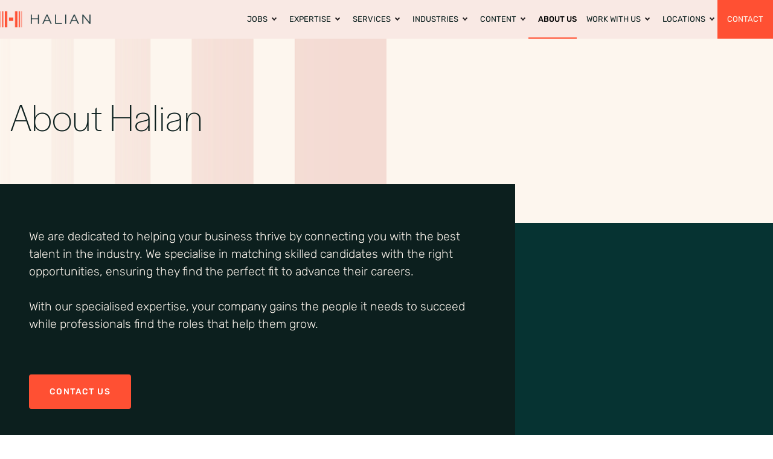

--- FILE ---
content_type: text/html; charset=UTF-8
request_url: https://www.halian.com/about
body_size: 14599
content:
<!doctype html><html lang="en" dir="ltr" class="no-js"><head>
    <script>
      window.dataLayer = window.dataLayer || [];
      function gtag() {
        dataLayer.push(arguments);
      }

      gtag('consent', 'default', {
        'analytics_storage': 'denied',
        'ad_storage': 'denied',
        'ad_user_data': 'denied',
        'ad_personalization': 'denied',
        'region': ["AT", "BE", "BG", "HR", "CY", "CZ", "DK", "EE", "FI", "FR",
                   "DE", "GR", "HU", "IS", "IE", "IT", "LV", "LI", "LT", "LU",
                   "MT", "NL", "NO", "PL", "PT", "RO", "SK", "SI", "ES", "SE",
                   "UK", "CH"
                  ]
      });

      // Step 3: This snippet sends consent updates from the HubSpot cookie banner to Google's tags using Consent Mode v2
      var _hsp = window._hsp = window._hsp || [];
      _hsp.push(['addPrivacyConsentListener', function(consent) {
        var hasAnalyticsConsent = consent && (consent.allowed || (consent.categories && consent.categories.analytics));
        var hasAdsConsent = consent && (consent.allowed || (consent.categories && consent.categories.advertisement));

        gtag('consent', 'update', {
          'ad_storage': hasAdsConsent ? 'granted' : 'denied',
          'analytics_storage': hasAnalyticsConsent ? 'granted' : 'denied',
          'ad_user_data': hasAdsConsent ? 'granted' : 'denied',
          'ad_personalization': hasAdsConsent ? 'granted' : 'denied'
        });
        window.dataLayer.push({'event': 'gtm_consent_update'});
      }]);
    </script>
  
    <!-- Google Tag Manager -->
    <script>(function(w,d,s,l,i){w[l]=w[l]||[];w[l].push({'gtm.start':
    new Date().getTime(),event:'gtm.js'});var f=d.getElementsByTagName(s)[0],
    j=d.createElement(s),dl=l!='dataLayer'?'&l='+l:'';j.async=true;j.src=
    'https://www.googletagmanager.com/gtm.js?id='+i+dl;f.parentNode.insertBefore(j,f);
    })(window,document,'script','dataLayer','GTM-NHSRNL4T');</script>
    <!-- End Google Tag Manager --> 
  
    <meta charset="utf-8">
		
			<title>About Us | Halian</title>
		
	
    <link rel="shortcut icon" href="https://www.halian.com/hubfs/favicon-1.ico">
    
      <meta name="description" content="Discover who we are, how we deliver and why clients stay. Sector specialists, not generalists. Local expertise with global reach. ">
    
	


    
    
    

    
    
	  <link rel="dns-prefetch" href="https://portalID.fs1.hubspotusercontent-na1.net">
    <link rel="dns-prefetch" href="https://www.googletagmanager.com/">
  
    
  
    
    
    
	  

    
      
    
	
	  
	  
	  

    
    
	
	  


    
    <script>
        //Removing the no-js class before the css is loaded, just to be sure the animations are started correctly and the no-js isn't remove too late
        if( document.documentElement.classList.contains('no-js') ) {
            document.documentElement.classList.remove('no-js');
        }
    </script>

    
    <script type="application/ld+json">
        {
            "@context" : "https://schema.org",
            "@type" : "WebSite",
            "name" : "Halian",
            "url" : "https://www.halian.com/"
        }
    </script>
	
		
		

	
		<script type="text/javascript">
			window.hfAccountId = "25875831-7bc1-4edc-b762-730b1b16d826";
			window.hfDomain = "https://api.herefish.com";

			(function(){
				var hf = document.createElement('script');
				hf.type = 'text/javascript';
				hf.async = true;
				hf.src = window.hfDomain + '/scripts/hf.js';
				var s = document.getElementsByTagName('script')[0];
				s.parentNode.insertBefore(hf, s);    
			})();

		</script> 
	
	  
			<script type="text/javascript">
				window.hfAccountId = "afcbd692-ebf2-4248-8a0a-7a09b7eef9a6";
				window.hfDomain = "https://api.herefish.com";
				(function() {         
					var hf = document.createElement('script'); hf.type = 'text/javascript'; hf.async = true;
					hf.src = window.hfDomain + '/scripts/hf.js';
					var s = document.getElementsByTagName('script')[0]; s.parentNode.insertBefore(hf, s);    
				})();
			</script>

			<script type="text/javascript">
				window.hfAccountId = "8e68f722-951c-45a6-91d8-43f7254c1a8c";
				window.hfDomain = "https://api.herefish.com";
				(function() {
						var hf = document.createElement('script'); hf.type = 'text/javascript'; hf.async = true;
						hf.src = window.hfDomain + '/scripts/hf.js';
						var s = document.getElementsByTagName('script')[0]; s.parentNode.insertBefore(hf, s);
				})();
		  </script>
    


    
    <meta name="viewport" content="width=device-width, initial-scale=1">

    
    <meta property="og:description" content="Discover who we are, how we deliver and why clients stay. Sector specialists, not generalists. Local expertise with global reach.">
    <meta property="og:title" content="About Us | Halian">
    <meta name="twitter:description" content="Discover who we are, how we deliver and why clients stay. Sector specialists, not generalists. Local expertise with global reach.">
    <meta name="twitter:title" content="About Us | Halian">

    

    

    <style>
a.cta_button{-moz-box-sizing:content-box !important;-webkit-box-sizing:content-box !important;box-sizing:content-box !important;vertical-align:middle}.hs-breadcrumb-menu{list-style-type:none;margin:0px 0px 0px 0px;padding:0px 0px 0px 0px}.hs-breadcrumb-menu-item{float:left;padding:10px 0px 10px 10px}.hs-breadcrumb-menu-divider:before{content:'›';padding-left:10px}.hs-featured-image-link{border:0}.hs-featured-image{float:right;margin:0 0 20px 20px;max-width:50%}@media (max-width: 568px){.hs-featured-image{float:none;margin:0;width:100%;max-width:100%}}.hs-screen-reader-text{clip:rect(1px, 1px, 1px, 1px);height:1px;overflow:hidden;position:absolute !important;width:1px}
</style>

<link rel="stylesheet" href="https://www.halian.com/hubfs/hub_generated/template_assets/1/102688770518/1767170428266/template_main.min.css" position="head">
<link class="hs-async-css" rel="preload" href="https://www.halian.com/hubfs/hub_generated/template_assets/1/110775651536/1767170428271/template_override.min.css" as="style" onload="this.onload=null;this.rel='stylesheet'" position="head">
<noscript><link rel="stylesheet" href="https://www.halian.com/hubfs/hub_generated/template_assets/1/110775651536/1767170428271/template_override.min.css"></noscript>
<link class="hs-async-css" rel="preload" href="https://www.halian.com/hubfs/hub_generated/template_assets/1/192711437502/1767170428240/template_slick.min.css" as="style" onload="this.onload=null;this.rel='stylesheet'" position="head">
<noscript><link rel="stylesheet" href="https://www.halian.com/hubfs/hub_generated/template_assets/1/192711437502/1767170428240/template_slick.min.css"></noscript>
<link rel="stylesheet" href="https://www.halian.com/hubfs/hub_generated/module_assets/1/104179448806/1744368052921/module_MW_-_Hero.min.css">
<link rel="stylesheet" href="https://www.halian.com/hubfs/hub_generated/module_assets/1/105716627434/1744368056339/module_MW_-_History.min.css">
<link rel="stylesheet" href="https://www.halian.com/hubfs/hub_generated/module_assets/1/105733205196/1766573932232/module_MW_-_Values.min.css">
<link rel="stylesheet" href="https://www.halian.com/hubfs/hub_generated/module_assets/1/102821061834/1755763731852/module_MW_-_Services.min.css">

    <script src="https://www.halian.com/hubfs/hub_generated/template_assets/1/192702692578/1767170428241/template_jquery-3.7.1.min.js"></script>
<script async src="https://www.halian.com/hubfs/hub_generated/template_assets/1/192711436498/1767170429682/template_slick.min.js"></script>


    
    <link rel="canonical" href="https://www.halian.com/about">


<meta property="og:url" content="https://www.halian.com/about">
<meta name="twitter:card" content="summary">
<meta http-equiv="content-language" content="en">
<link rel="alternate" hreflang="ar-ae" href="https://www.halian.com/ar-ae/about">
<link rel="alternate" hreflang="ar-sa" href="https://www.halian.com/ar-sa/about">
<link rel="alternate" hreflang="de-at" href="https://www.halian.com/de-at/ueber-uns">
<link rel="alternate" hreflang="de-ch" href="https://www.halian.com/de-ch/ueber-uns">
<link rel="alternate" hreflang="de-de" href="https://www.halian.com/de-de/ueber-uns">
<link rel="alternate" hreflang="en" href="https://www.halian.com/about">
<link rel="alternate" hreflang="en-ae" href="https://www.halian.com/en-ae/about">
<link rel="alternate" hreflang="en-be" href="https://www.halian.com/en-be/about">
<link rel="alternate" hreflang="en-ch" href="https://www.halian.com/en-ch/about">
<link rel="alternate" hreflang="en-de" href="https://www.halian.com/en-de/about">
<link rel="alternate" hreflang="en-gb" href="https://www.halian.com/en-gb/about">
<link rel="alternate" hreflang="en-lu" href="https://www.halian.com/en-lu/about">
<link rel="alternate" hreflang="en-my" href="https://www.halian.com/en-my/about">
<link rel="alternate" hreflang="en-us" href="https://www.halian.com/en-us/about">
<link rel="alternate" hreflang="fr-ch" href="https://www.halian.com/fr-ch/a-propos-de-nous">







  
    
    

<meta name="generator" content="HubSpot"></head>
<body class="  hs-content-id-104894162927 hs-site-page page ">
    <!-- Google Tag Manager (noscript) -->
    <noscript><iframe src="https://www.googletagmanager.com/ns.html?id=GTM-NHSRNL4T" height="0" width="0" style="display:none;visibility:hidden"></iframe></noscript>
    <!-- End Google Tag Manager (noscript) --> 
  
    
			<div class="relative bg-navbar-default">
				<div class="ltr:pl-4 ltr:3xl:pl-20 rtl:pr-4 rtl:2xl:pr-20">
					<div class="flex h-16 items-center justify-between md:space-x-10 rtl:md:space-x-reverse">
						<div class="flex justify-start lg:w-0 lg:flex-1">
							<a class="relative focus:outline-none" href="/?hsLang=en">
								<img alt="Halian logo" src="[data-uri]" decoding="async" data-nimg="fill" class="header__logo max-w-[221px] w-full h-auto" width="221" height="41">
							</a>
						</div>
						<div class="flex h-full items-center justify-end xl:hidden">
							<button type="button" class="c-hamburger h-10 w-10 outline-none ltr:mr-4 rtl:ml-4" aria-expanded="false">
								<div id="menu-burger-1" class="relative h-0.5 w-1/2 before:absolute before:-top-3 before:left-0 before:h-0.5 before:w-[150%]  before:transition-transform after:absolute after:-bottom-3 after:left-0 after:h-0.5 after:w-[150%] after:transition-transform before:bg-green-dark after:bg-green-dark"></div>
								<div id="menu-burger-2" class="relative h-0.5 w-1/2 -translate-y-1/2 transition-opacity bg-green-dark"></div>
							</button>
						</div>
						<nav class="hidden h-full justify-end xl:flex">
							
	<div class="c-main-nav">
		<span id="hs_cos_wrapper_module_165461089458536_" class="hs_cos_wrapper hs_cos_wrapper_widget hs_cos_wrapper_type_menu" style="" data-hs-cos-general-type="widget" data-hs-cos-type="menu"><div id="hs_menu_wrapper_module_165461089458536_" class="hs-menu-wrapper active-branch flyouts hs-menu-flow-horizontal" role="navigation" data-sitemap-name="default" data-menu-id="105018091253" aria-label="Navigation Menu">
 <ul role="menu" class="active-branch">
  <li class="hs-menu-item hs-menu-depth-1 hs-item-has-children" role="none"><a href="https://www.halian.com/jobs" aria-haspopup="true" aria-expanded="false" role="menuitem" target="_blank" rel="noopener">Jobs</a>
   <ul role="menu" class="hs-menu-children-wrapper">
    <li class="hs-menu-item hs-menu-depth-2 hs-item-has-children" role="none"><a href="javascript:;" role="menuitem">Jobs by Location</a>
     <ul role="menu" class="hs-menu-children-wrapper">
      <li class="hs-menu-item hs-menu-depth-3" role="none"><a href="https://www.halian.com/doha" role="menuitem">Doha</a></li>
      <li class="hs-menu-item hs-menu-depth-3" role="none"><a href="https://www.halian.com/riyadh" role="menuitem">Riyadh</a></li>
      <li class="hs-menu-item hs-menu-depth-3" role="none"><a href="https://www.halian.com/luxembourg" role="menuitem">Luxembourg</a></li>
      <li class="hs-menu-item hs-menu-depth-3" role="none"><a href="https://www.halian.com/munich" role="menuitem">Munich</a></li>
      <li class="hs-menu-item hs-menu-depth-3" role="none"><a href="https://www.halian.com/berlin" role="menuitem">Berlin</a></li>
      <li class="hs-menu-item hs-menu-depth-3" role="none"><a href="https://www.halian.com/paris" role="menuitem">Paris</a></li>
      <li class="hs-menu-item hs-menu-depth-3" role="none"><a href="https://www.halian.com/london" role="menuitem">London</a></li>
      <li class="hs-menu-item hs-menu-depth-3" role="none"><a href="https://www.halian.com/brussels" role="menuitem">Brussels</a></li>
      <li class="hs-menu-item hs-menu-depth-3" role="none"><a href="https://www.halian.com/abu-dhabi" role="menuitem">Abu Dhabi</a></li>
      <li class="hs-menu-item hs-menu-depth-3" role="none"><a href="https://www.halian.com/dubai" role="menuitem">Dubai</a></li>
     </ul></li>
   </ul></li>
  <li class="hs-menu-item hs-menu-depth-1 hs-item-has-children" role="none"><a href="https://www.halian.com/professions" aria-haspopup="true" aria-expanded="false" role="menuitem" target="_blank" rel="noopener">Expertise</a>
   <ul role="menu" class="hs-menu-children-wrapper">
    <li class="hs-menu-item hs-menu-depth-2" role="none"><a href="https://www.halian.com/professions/ai-recruitment" role="menuitem" target="_blank" rel="noopener">Artificial Intelligence</a></li>
    <li class="hs-menu-item hs-menu-depth-2" role="none"><a href="https://www.halian.com/professions/cloud-recruitment" role="menuitem">Cloud</a></li>
    <li class="hs-menu-item hs-menu-depth-2" role="none"><a href="https://www.halian.com/professions/design-recruitment" role="menuitem">Creative &amp; Design</a></li>
    <li class="hs-menu-item hs-menu-depth-2" role="none"><a href="https://www.halian.com/professions/cyber-security-recruitment" role="menuitem">Cybersecurity</a></li>
    <li class="hs-menu-item hs-menu-depth-2" role="none"><a href="https://www.halian.com/professions/data-recruitment" role="menuitem">Data</a></li>
    <li class="hs-menu-item hs-menu-depth-2" role="none"><a href="https://www.halian.com/professions/erp-recruitment" role="menuitem">ERP</a></li>
    <li class="hs-menu-item hs-menu-depth-2" role="none"><a href="https://www.halian.com/professions/finance-recruitment" role="menuitem">Finance</a></li>
    <li class="hs-menu-item hs-menu-depth-2" role="none"><a href="https://www.halian.com/professions/hr-recruitment" role="menuitem">Human Resources</a></li>
    <li class="hs-menu-item hs-menu-depth-2" role="none"><a href="https://www.halian.com/professions/infrastructure-recruitment" role="menuitem">Infrastructure</a></li>
    <li class="hs-menu-item hs-menu-depth-2" role="none"><a href="https://www.halian.com/professions/marketing-recruitment" role="menuitem">Marketing</a></li>
    <li class="hs-menu-item hs-menu-depth-2" role="none"><a href="https://www.halian.com/professions/executive-assistants-recruitment" role="menuitem">Personal &amp; Executive Assistants</a></li>
    <li class="hs-menu-item hs-menu-depth-2" role="none"><a href="https://www.halian.com/professions/projects-change-recruitment" role="menuitem">Projects &amp; Change</a></li>
    <li class="hs-menu-item hs-menu-depth-2" role="none"><a href="https://www.halian.com/professions/sales-recruitment" role="menuitem">Sales</a></li>
    <li class="hs-menu-item hs-menu-depth-2" role="none"><a href="https://www.halian.com/professions/software-engineering-recruitment" role="menuitem">Software Engineering</a></li>
   </ul></li>
  <li class="hs-menu-item hs-menu-depth-1 hs-item-has-children" role="none"><a href="https://www.halian.com/services" aria-haspopup="true" aria-expanded="false" role="menuitem">Services</a>
   <ul role="menu" class="hs-menu-children-wrapper">
    <li class="hs-menu-item hs-menu-depth-2" role="none"><a href="https://www.halian.com/services/managed-services" role="menuitem">Managed Services</a></li>
    <li class="hs-menu-item hs-menu-depth-2" role="none"><a href="https://www.halian.com/services/contract-freelance-staffing" role="menuitem">Contract and Freelance Staffing</a></li>
    <li class="hs-menu-item hs-menu-depth-2" role="none"><a href="https://www.halian.com/services/permanent-recruitment" role="menuitem">Permanent Recruitment</a></li>
    <li class="hs-menu-item hs-menu-depth-2" role="none"><a href="https://www.halian.com/services/executive-search" role="menuitem">Executive Search</a></li>
    <li class="hs-menu-item hs-menu-depth-2" role="none"><a href="https://www.halian.com/services/outsourced-payroll-services" role="menuitem">Outsourced Payroll Services</a></li>
    <li class="hs-menu-item hs-menu-depth-2" role="none"><a href="https://www.halian.com/services/recruitment-process-outsourcing" role="menuitem">Recruitment Process Outsourcing</a></li>
   </ul></li>
  <li class="hs-menu-item hs-menu-depth-1 hs-item-has-children" role="none"><a href="https://www.halian.com/industries" aria-haspopup="true" aria-expanded="false" role="menuitem">Industries</a>
   <ul role="menu" class="hs-menu-children-wrapper">
    <li class="hs-menu-item hs-menu-depth-2" role="none"><a href="https://www.halian.com/industries/banking-recruitment" role="menuitem">Banking</a></li>
    <li class="hs-menu-item hs-menu-depth-2" role="none"><a href="https://www.halian.com/industries/construction-recruitment" role="menuitem">Construction</a></li>
    <li class="hs-menu-item hs-menu-depth-2" role="none"><a href="https://www.halian.com/industries/financial-services-recruitment" role="menuitem">Financial Services</a></li>
    <li class="hs-menu-item hs-menu-depth-2" role="none"><a href="https://www.halian.com/industries/government-recruitment" role="menuitem">Government</a></li>
    <li class="hs-menu-item hs-menu-depth-2" role="none"><a href="https://www.halian.com/industries/healthcare-recruitment" role="menuitem">Healthcare</a></li>
    <li class="hs-menu-item hs-menu-depth-2" role="none"><a href="https://www.halian.com/industries/life-sciences-recruitment" role="menuitem">Life Sciences</a></li>
    <li class="hs-menu-item hs-menu-depth-2" role="none"><a href="https://www.halian.com/industries/oil-energy-gas-recruitment" role="menuitem">Oil, Gas &amp; Energy</a></li>
    <li class="hs-menu-item hs-menu-depth-2" role="none"><a href="https://www.halian.com/industries/public-sector-recruitment" role="menuitem">Public Sector</a></li>
    <li class="hs-menu-item hs-menu-depth-2" role="none"><a href="https://www.halian.com/industries/real-estate-recruitment" role="menuitem">Real Estate</a></li>
    <li class="hs-menu-item hs-menu-depth-2" role="none"><a href="https://www.halian.com/industries/retail-recruitment" role="menuitem">Retail</a></li>
    <li class="hs-menu-item hs-menu-depth-2" role="none"><a href="https://www.halian.com/industries/technology-recruitment" role="menuitem">Technology</a></li>
    <li class="hs-menu-item hs-menu-depth-2" role="none"><a href="https://www.halian.com/industries/telecommunications-recruitment" role="menuitem">Telecommunications</a></li>
   </ul></li>
  <li class="hs-menu-item hs-menu-depth-1 hs-item-has-children" role="none"><a href="https://www.halian.com/hal-hub" aria-haspopup="true" aria-expanded="false" role="menuitem">Content</a>
   <ul role="menu" class="hs-menu-children-wrapper">
    <li class="hs-menu-item hs-menu-depth-2" role="none"><a href="https://www.halian.com/case-studies" role="menuitem">Case Studies</a></li>
    <li class="hs-menu-item hs-menu-depth-2" role="none"><a href="https://www.linkedin.com/company/halian/posts/?feedView=articles&amp;viewAsMember=true" role="menuitem">Newsletters</a></li>
    <li class="hs-menu-item hs-menu-depth-2" role="none"><a href="https://www.halian.com/article" role="menuitem">Halian Blog</a></li>
    <li class="hs-menu-item hs-menu-depth-2" role="none"><a href="https://www.halian.com/germany-salary-survey-market-report/2025" role="menuitem">2025 Germany Salary Survey</a></li>
    <li class="hs-menu-item hs-menu-depth-2" role="none"><a href="https://www.halian.com/gcc-market-report-salary-guide/2025" role="menuitem">2025 GCC Salary Survey</a></li>
    <li class="hs-menu-item hs-menu-depth-2" role="none"><a href="https://www.halian.com/hal-hub/media" role="menuitem">Dare to Lead Podcast</a></li>
   </ul></li>
  <li class="hs-menu-item hs-menu-depth-1 active active-branch" role="none"><a href="https://www.halian.com/about" role="menuitem">About Us</a></li>
  <li class="hs-menu-item hs-menu-depth-1 hs-item-has-children" role="none"><a href="https://www.halian.com/careers" aria-haspopup="true" aria-expanded="false" role="menuitem">Work with us</a>
   <ul role="menu" class="hs-menu-children-wrapper">
    <li class="hs-menu-item hs-menu-depth-2" role="none"><a href="https://www.halian.com/careers/join-us" role="menuitem">Career Opportunities</a></li>
    <li class="hs-menu-item hs-menu-depth-2" role="none"><a href="https://www.halian.com/careers/life-at-halian" role="menuitem">#halianlife</a></li>
    <li class="hs-menu-item hs-menu-depth-2" role="none"><a href="https://www.halian.com/careers/values" role="menuitem">Our values</a></li>
    <li class="hs-menu-item hs-menu-depth-2" role="none"><a href="https://www.halian.com/careers/dei" role="menuitem">Our DEI Commitment</a></li>
    <li class="hs-menu-item hs-menu-depth-2" role="none"><a href="https://www.halian.com/careers/work-we-do" role="menuitem">Work we do</a></li>
   </ul></li>
  <li class="hs-menu-item hs-menu-depth-1 hs-item-has-children" role="none"><a href="https://www.halian.com/contact/locations" aria-haspopup="true" aria-expanded="false" role="menuitem">Locations</a>
   <ul role="menu" class="hs-menu-children-wrapper">
    <li class="hs-menu-item hs-menu-depth-2" role="none"><a href="https://www.halian.com/contact/locations/belgium/brussels" role="menuitem">Belgium</a></li>
    <li class="hs-menu-item hs-menu-depth-2" role="none"><a href="https://www.halian.com/contact/locations/france" role="menuitem">France</a></li>
    <li class="hs-menu-item hs-menu-depth-2 hs-item-has-children" role="none"><a href="https://www.halian.com/contact/locations/germany" role="menuitem">Germany</a>
     <ul role="menu" class="hs-menu-children-wrapper">
      <li class="hs-menu-item hs-menu-depth-3" role="none"><a href="https://www.halian.com/contact/locations/germany/berlin" role="menuitem">Berlin</a></li>
      <li class="hs-menu-item hs-menu-depth-3" role="none"><a href="https://www.halian.com/contact/locations/germany/munich" role="menuitem">Munich</a></li>
     </ul></li>
    <li class="hs-menu-item hs-menu-depth-2" role="none"><a href="https://www.halian.com/contact/locations/greece/athens" role="menuitem">Greece</a></li>
    <li class="hs-menu-item hs-menu-depth-2" role="none"><a href="https://www.halian.com/contact/locations/us" role="menuitem">United States</a></li>
    <li class="hs-menu-item hs-menu-depth-2" role="none"><a href="https://www.halian.com/contact/locations/luxembourg" role="menuitem">Luxembourg</a></li>
    <li class="hs-menu-item hs-menu-depth-2" role="none"><a href="https://www.halian.com/contact/locations/qatar/doha" role="menuitem">Qatar</a></li>
    <li class="hs-menu-item hs-menu-depth-2 hs-item-has-children" role="none"><a href="https://www.halian.com/contact/locations/saudi-arabia" role="menuitem">Saudi Arabia</a>
     <ul role="menu" class="hs-menu-children-wrapper">
      <li class="hs-menu-item hs-menu-depth-3" role="none"><a href="https://www.halian.com/contact/locations/saudi-arabia/riyadh" role="menuitem">Riyadh</a></li>
     </ul></li>
    <li class="hs-menu-item hs-menu-depth-2" role="none"><a href="https://www.halian.com/contact/locations/switzerland" role="menuitem">Switzerland</a></li>
    <li class="hs-menu-item hs-menu-depth-2 hs-item-has-children" role="none"><a href="https://www.halian.com/contact/locations/uae" role="menuitem">United Arab Emirates</a>
     <ul role="menu" class="hs-menu-children-wrapper">
      <li class="hs-menu-item hs-menu-depth-3" role="none"><a href="https://www.halian.com/contact/locations/uae/abu-dhabi" role="menuitem">Abu Dhabi</a></li>
      <li class="hs-menu-item hs-menu-depth-3" role="none"><a href="https://www.halian.com/contact/locations/uae/dubai" role="menuitem">Dubai</a></li>
     </ul></li>
    <li class="hs-menu-item hs-menu-depth-2 hs-item-has-children" role="none"><a href="https://www.halian.com/contact/locations/uk" role="menuitem">United Kingdom</a>
     <ul role="menu" class="hs-menu-children-wrapper">
      <li class="hs-menu-item hs-menu-depth-3" role="none"><a href="https://www.halian.com/contact/locations/uk/reading" role="menuitem">Reading</a></li>
      <li class="hs-menu-item hs-menu-depth-3" role="none"><a href="https://www.halian.com/contact/locations/uk/stalbans" role="menuitem">St. Albans</a></li>
     </ul></li>
   </ul></li>
  <li class="hs-menu-item hs-menu-depth-1" role="none"><a href="https://www.halian.com/contact" role="menuitem">Contact</a></li>
 </ul>
</div></span>
	</div>

						</nav>
					</div>
				</div>
			</div>

			<aside class="c-mainmenu--mobile fixed top-16 -right-[100vw] w-full sm:w-[50vw] h-[calc(100vh-64px)] bg-white z-10">
				<nav class="flex flex-col h-full">
					
	<div class="c-main-nav">
		<span id="hs_cos_wrapper_module_165461089458536_" class="hs_cos_wrapper hs_cos_wrapper_widget hs_cos_wrapper_type_menu" style="" data-hs-cos-general-type="widget" data-hs-cos-type="menu"><div id="hs_menu_wrapper_module_165461089458536_" class="hs-menu-wrapper active-branch flyouts hs-menu-flow-horizontal" role="navigation" data-sitemap-name="default" data-menu-id="105018091253" aria-label="Navigation Menu">
 <ul role="menu" class="active-branch">
  <li class="hs-menu-item hs-menu-depth-1 hs-item-has-children" role="none"><a href="https://www.halian.com/jobs" aria-haspopup="true" aria-expanded="false" role="menuitem" target="_blank" rel="noopener">Jobs</a>
   <ul role="menu" class="hs-menu-children-wrapper">
    <li class="hs-menu-item hs-menu-depth-2 hs-item-has-children" role="none"><a href="javascript:;" role="menuitem">Jobs by Location</a>
     <ul role="menu" class="hs-menu-children-wrapper">
      <li class="hs-menu-item hs-menu-depth-3" role="none"><a href="https://www.halian.com/doha" role="menuitem">Doha</a></li>
      <li class="hs-menu-item hs-menu-depth-3" role="none"><a href="https://www.halian.com/riyadh" role="menuitem">Riyadh</a></li>
      <li class="hs-menu-item hs-menu-depth-3" role="none"><a href="https://www.halian.com/luxembourg" role="menuitem">Luxembourg</a></li>
      <li class="hs-menu-item hs-menu-depth-3" role="none"><a href="https://www.halian.com/munich" role="menuitem">Munich</a></li>
      <li class="hs-menu-item hs-menu-depth-3" role="none"><a href="https://www.halian.com/berlin" role="menuitem">Berlin</a></li>
      <li class="hs-menu-item hs-menu-depth-3" role="none"><a href="https://www.halian.com/paris" role="menuitem">Paris</a></li>
      <li class="hs-menu-item hs-menu-depth-3" role="none"><a href="https://www.halian.com/london" role="menuitem">London</a></li>
      <li class="hs-menu-item hs-menu-depth-3" role="none"><a href="https://www.halian.com/brussels" role="menuitem">Brussels</a></li>
      <li class="hs-menu-item hs-menu-depth-3" role="none"><a href="https://www.halian.com/abu-dhabi" role="menuitem">Abu Dhabi</a></li>
      <li class="hs-menu-item hs-menu-depth-3" role="none"><a href="https://www.halian.com/dubai" role="menuitem">Dubai</a></li>
     </ul></li>
   </ul></li>
  <li class="hs-menu-item hs-menu-depth-1 hs-item-has-children" role="none"><a href="https://www.halian.com/professions" aria-haspopup="true" aria-expanded="false" role="menuitem" target="_blank" rel="noopener">Expertise</a>
   <ul role="menu" class="hs-menu-children-wrapper">
    <li class="hs-menu-item hs-menu-depth-2" role="none"><a href="https://www.halian.com/professions/ai-recruitment" role="menuitem" target="_blank" rel="noopener">Artificial Intelligence</a></li>
    <li class="hs-menu-item hs-menu-depth-2" role="none"><a href="https://www.halian.com/professions/cloud-recruitment" role="menuitem">Cloud</a></li>
    <li class="hs-menu-item hs-menu-depth-2" role="none"><a href="https://www.halian.com/professions/design-recruitment" role="menuitem">Creative &amp; Design</a></li>
    <li class="hs-menu-item hs-menu-depth-2" role="none"><a href="https://www.halian.com/professions/cyber-security-recruitment" role="menuitem">Cybersecurity</a></li>
    <li class="hs-menu-item hs-menu-depth-2" role="none"><a href="https://www.halian.com/professions/data-recruitment" role="menuitem">Data</a></li>
    <li class="hs-menu-item hs-menu-depth-2" role="none"><a href="https://www.halian.com/professions/erp-recruitment" role="menuitem">ERP</a></li>
    <li class="hs-menu-item hs-menu-depth-2" role="none"><a href="https://www.halian.com/professions/finance-recruitment" role="menuitem">Finance</a></li>
    <li class="hs-menu-item hs-menu-depth-2" role="none"><a href="https://www.halian.com/professions/hr-recruitment" role="menuitem">Human Resources</a></li>
    <li class="hs-menu-item hs-menu-depth-2" role="none"><a href="https://www.halian.com/professions/infrastructure-recruitment" role="menuitem">Infrastructure</a></li>
    <li class="hs-menu-item hs-menu-depth-2" role="none"><a href="https://www.halian.com/professions/marketing-recruitment" role="menuitem">Marketing</a></li>
    <li class="hs-menu-item hs-menu-depth-2" role="none"><a href="https://www.halian.com/professions/executive-assistants-recruitment" role="menuitem">Personal &amp; Executive Assistants</a></li>
    <li class="hs-menu-item hs-menu-depth-2" role="none"><a href="https://www.halian.com/professions/projects-change-recruitment" role="menuitem">Projects &amp; Change</a></li>
    <li class="hs-menu-item hs-menu-depth-2" role="none"><a href="https://www.halian.com/professions/sales-recruitment" role="menuitem">Sales</a></li>
    <li class="hs-menu-item hs-menu-depth-2" role="none"><a href="https://www.halian.com/professions/software-engineering-recruitment" role="menuitem">Software Engineering</a></li>
   </ul></li>
  <li class="hs-menu-item hs-menu-depth-1 hs-item-has-children" role="none"><a href="https://www.halian.com/services" aria-haspopup="true" aria-expanded="false" role="menuitem">Services</a>
   <ul role="menu" class="hs-menu-children-wrapper">
    <li class="hs-menu-item hs-menu-depth-2" role="none"><a href="https://www.halian.com/services/managed-services" role="menuitem">Managed Services</a></li>
    <li class="hs-menu-item hs-menu-depth-2" role="none"><a href="https://www.halian.com/services/contract-freelance-staffing" role="menuitem">Contract and Freelance Staffing</a></li>
    <li class="hs-menu-item hs-menu-depth-2" role="none"><a href="https://www.halian.com/services/permanent-recruitment" role="menuitem">Permanent Recruitment</a></li>
    <li class="hs-menu-item hs-menu-depth-2" role="none"><a href="https://www.halian.com/services/executive-search" role="menuitem">Executive Search</a></li>
    <li class="hs-menu-item hs-menu-depth-2" role="none"><a href="https://www.halian.com/services/outsourced-payroll-services" role="menuitem">Outsourced Payroll Services</a></li>
    <li class="hs-menu-item hs-menu-depth-2" role="none"><a href="https://www.halian.com/services/recruitment-process-outsourcing" role="menuitem">Recruitment Process Outsourcing</a></li>
   </ul></li>
  <li class="hs-menu-item hs-menu-depth-1 hs-item-has-children" role="none"><a href="https://www.halian.com/industries" aria-haspopup="true" aria-expanded="false" role="menuitem">Industries</a>
   <ul role="menu" class="hs-menu-children-wrapper">
    <li class="hs-menu-item hs-menu-depth-2" role="none"><a href="https://www.halian.com/industries/banking-recruitment" role="menuitem">Banking</a></li>
    <li class="hs-menu-item hs-menu-depth-2" role="none"><a href="https://www.halian.com/industries/construction-recruitment" role="menuitem">Construction</a></li>
    <li class="hs-menu-item hs-menu-depth-2" role="none"><a href="https://www.halian.com/industries/financial-services-recruitment" role="menuitem">Financial Services</a></li>
    <li class="hs-menu-item hs-menu-depth-2" role="none"><a href="https://www.halian.com/industries/government-recruitment" role="menuitem">Government</a></li>
    <li class="hs-menu-item hs-menu-depth-2" role="none"><a href="https://www.halian.com/industries/healthcare-recruitment" role="menuitem">Healthcare</a></li>
    <li class="hs-menu-item hs-menu-depth-2" role="none"><a href="https://www.halian.com/industries/life-sciences-recruitment" role="menuitem">Life Sciences</a></li>
    <li class="hs-menu-item hs-menu-depth-2" role="none"><a href="https://www.halian.com/industries/oil-energy-gas-recruitment" role="menuitem">Oil, Gas &amp; Energy</a></li>
    <li class="hs-menu-item hs-menu-depth-2" role="none"><a href="https://www.halian.com/industries/public-sector-recruitment" role="menuitem">Public Sector</a></li>
    <li class="hs-menu-item hs-menu-depth-2" role="none"><a href="https://www.halian.com/industries/real-estate-recruitment" role="menuitem">Real Estate</a></li>
    <li class="hs-menu-item hs-menu-depth-2" role="none"><a href="https://www.halian.com/industries/retail-recruitment" role="menuitem">Retail</a></li>
    <li class="hs-menu-item hs-menu-depth-2" role="none"><a href="https://www.halian.com/industries/technology-recruitment" role="menuitem">Technology</a></li>
    <li class="hs-menu-item hs-menu-depth-2" role="none"><a href="https://www.halian.com/industries/telecommunications-recruitment" role="menuitem">Telecommunications</a></li>
   </ul></li>
  <li class="hs-menu-item hs-menu-depth-1 hs-item-has-children" role="none"><a href="https://www.halian.com/hal-hub" aria-haspopup="true" aria-expanded="false" role="menuitem">Content</a>
   <ul role="menu" class="hs-menu-children-wrapper">
    <li class="hs-menu-item hs-menu-depth-2" role="none"><a href="https://www.halian.com/case-studies" role="menuitem">Case Studies</a></li>
    <li class="hs-menu-item hs-menu-depth-2" role="none"><a href="https://www.linkedin.com/company/halian/posts/?feedView=articles&amp;viewAsMember=true" role="menuitem">Newsletters</a></li>
    <li class="hs-menu-item hs-menu-depth-2" role="none"><a href="https://www.halian.com/article" role="menuitem">Halian Blog</a></li>
    <li class="hs-menu-item hs-menu-depth-2" role="none"><a href="https://www.halian.com/germany-salary-survey-market-report/2025" role="menuitem">2025 Germany Salary Survey</a></li>
    <li class="hs-menu-item hs-menu-depth-2" role="none"><a href="https://www.halian.com/gcc-market-report-salary-guide/2025" role="menuitem">2025 GCC Salary Survey</a></li>
    <li class="hs-menu-item hs-menu-depth-2" role="none"><a href="https://www.halian.com/hal-hub/media" role="menuitem">Dare to Lead Podcast</a></li>
   </ul></li>
  <li class="hs-menu-item hs-menu-depth-1 active active-branch" role="none"><a href="https://www.halian.com/about" role="menuitem">About Us</a></li>
  <li class="hs-menu-item hs-menu-depth-1 hs-item-has-children" role="none"><a href="https://www.halian.com/careers" aria-haspopup="true" aria-expanded="false" role="menuitem">Work with us</a>
   <ul role="menu" class="hs-menu-children-wrapper">
    <li class="hs-menu-item hs-menu-depth-2" role="none"><a href="https://www.halian.com/careers/join-us" role="menuitem">Career Opportunities</a></li>
    <li class="hs-menu-item hs-menu-depth-2" role="none"><a href="https://www.halian.com/careers/life-at-halian" role="menuitem">#halianlife</a></li>
    <li class="hs-menu-item hs-menu-depth-2" role="none"><a href="https://www.halian.com/careers/values" role="menuitem">Our values</a></li>
    <li class="hs-menu-item hs-menu-depth-2" role="none"><a href="https://www.halian.com/careers/dei" role="menuitem">Our DEI Commitment</a></li>
    <li class="hs-menu-item hs-menu-depth-2" role="none"><a href="https://www.halian.com/careers/work-we-do" role="menuitem">Work we do</a></li>
   </ul></li>
  <li class="hs-menu-item hs-menu-depth-1 hs-item-has-children" role="none"><a href="https://www.halian.com/contact/locations" aria-haspopup="true" aria-expanded="false" role="menuitem">Locations</a>
   <ul role="menu" class="hs-menu-children-wrapper">
    <li class="hs-menu-item hs-menu-depth-2" role="none"><a href="https://www.halian.com/contact/locations/belgium/brussels" role="menuitem">Belgium</a></li>
    <li class="hs-menu-item hs-menu-depth-2" role="none"><a href="https://www.halian.com/contact/locations/france" role="menuitem">France</a></li>
    <li class="hs-menu-item hs-menu-depth-2 hs-item-has-children" role="none"><a href="https://www.halian.com/contact/locations/germany" role="menuitem">Germany</a>
     <ul role="menu" class="hs-menu-children-wrapper">
      <li class="hs-menu-item hs-menu-depth-3" role="none"><a href="https://www.halian.com/contact/locations/germany/berlin" role="menuitem">Berlin</a></li>
      <li class="hs-menu-item hs-menu-depth-3" role="none"><a href="https://www.halian.com/contact/locations/germany/munich" role="menuitem">Munich</a></li>
     </ul></li>
    <li class="hs-menu-item hs-menu-depth-2" role="none"><a href="https://www.halian.com/contact/locations/greece/athens" role="menuitem">Greece</a></li>
    <li class="hs-menu-item hs-menu-depth-2" role="none"><a href="https://www.halian.com/contact/locations/us" role="menuitem">United States</a></li>
    <li class="hs-menu-item hs-menu-depth-2" role="none"><a href="https://www.halian.com/contact/locations/luxembourg" role="menuitem">Luxembourg</a></li>
    <li class="hs-menu-item hs-menu-depth-2" role="none"><a href="https://www.halian.com/contact/locations/qatar/doha" role="menuitem">Qatar</a></li>
    <li class="hs-menu-item hs-menu-depth-2 hs-item-has-children" role="none"><a href="https://www.halian.com/contact/locations/saudi-arabia" role="menuitem">Saudi Arabia</a>
     <ul role="menu" class="hs-menu-children-wrapper">
      <li class="hs-menu-item hs-menu-depth-3" role="none"><a href="https://www.halian.com/contact/locations/saudi-arabia/riyadh" role="menuitem">Riyadh</a></li>
     </ul></li>
    <li class="hs-menu-item hs-menu-depth-2" role="none"><a href="https://www.halian.com/contact/locations/switzerland" role="menuitem">Switzerland</a></li>
    <li class="hs-menu-item hs-menu-depth-2 hs-item-has-children" role="none"><a href="https://www.halian.com/contact/locations/uae" role="menuitem">United Arab Emirates</a>
     <ul role="menu" class="hs-menu-children-wrapper">
      <li class="hs-menu-item hs-menu-depth-3" role="none"><a href="https://www.halian.com/contact/locations/uae/abu-dhabi" role="menuitem">Abu Dhabi</a></li>
      <li class="hs-menu-item hs-menu-depth-3" role="none"><a href="https://www.halian.com/contact/locations/uae/dubai" role="menuitem">Dubai</a></li>
     </ul></li>
    <li class="hs-menu-item hs-menu-depth-2 hs-item-has-children" role="none"><a href="https://www.halian.com/contact/locations/uk" role="menuitem">United Kingdom</a>
     <ul role="menu" class="hs-menu-children-wrapper">
      <li class="hs-menu-item hs-menu-depth-3" role="none"><a href="https://www.halian.com/contact/locations/uk/reading" role="menuitem">Reading</a></li>
      <li class="hs-menu-item hs-menu-depth-3" role="none"><a href="https://www.halian.com/contact/locations/uk/stalbans" role="menuitem">St. Albans</a></li>
     </ul></li>
   </ul></li>
  <li class="hs-menu-item hs-menu-depth-1" role="none"><a href="https://www.halian.com/contact" role="menuitem">Contact</a></li>
 </ul>
</div></span>
	</div>

				</nav>
			</aside>
    

    <main id="main-content" class="c-main body-container-wrapper">
        

<span id="hs_cos_wrapper_content" class="hs_cos_wrapper hs_cos_wrapper_widget_container hs_cos_wrapper_type_widget_container" style="" data-hs-cos-general-type="widget_container" data-hs-cos-type="widget_container"><div id="hs_cos_wrapper_widget_1717401596486" class="hs_cos_wrapper hs_cos_wrapper_widget hs_cos_wrapper_type_module" style="" data-hs-cos-general-type="widget" data-hs-cos-type="module"><section class="hero ">
  
    <div class="relative flex h-auto flex-col overflow-x-hidden bg-pink-light md:flex-row md:items-center lg:h-auto">
      <div class="z-[7] relative order-2 w-full px-4 py-10 md:order-1 md:py-0 ltr:md:pl-14 ltr:md:pr-8 rtl:md:pl-8 rtl:md:pr-14 ltr:lg:pl-20 ltr:lg:pr-12 rtl:lg:pl-12 rtl:lg:pr-20 md:mb-20 lg:mb-24 lg:mt-12">
         
            <h1 class="my-11 font-halyard text-5xl font-extralight text-green-dark lg:text-6xl aos-init aos-animate">
              About Halian
          </h1>
        
        
      </div>
      <div class="bg-light-red-bars absolute z-0 h-full w-1/2 bg-cover bg-no-repeat ltr:right-0 ltr:bg-right rtl:left-0 rtl:bg-left"></div>
    </div>
  
  
    <div class="hero__text w-full bg-green-dark p-4 ltr:md:pl-14 ltr:md:pr-8 rtl:md:pl-8 rtl:md:pr-14 ltr:lg:pl-20 ltr:lg:pr-12 rtl:lg:pl-12 rtl:lg:pr-20 font-rubik text-2xl font-light text-pink-light md:w-8/12 md:-translate-y-16 md:p-12">
      <div class="max-w-3xl aos-init aos-animate" data-aos="fade-left">
          <div class="pursed-content my-6"><span><p><span data-contrast="auto" xml:lang="EN-GB" lang="EN-GB"><span>We are dedicated to helping your business thrive by connecting you with the best talent in the industry. We specialise in matching skilled candidates with the right opportunities, ensuring they find the perfect fit to advance their careers. </span></span></p>
<p>&nbsp;</p>
<p><span data-contrast="auto" xml:lang="EN-GB" lang="EN-GB"><span>With our specialised </span><span>expertise</span><span>, your company gains the people it needs to succeed while professionals find the roles that help them grow.&nbsp;</span></span><span data-ccp-props="{&quot;201341983&quot;:0,&quot;335559739&quot;:160,&quot;335559740&quot;:259}">&nbsp;</span></p>
<div>&nbsp;</div></span>
          </div>
        
        <div class="mb-10 mt-10 flex flex-col justify-start space-y-2 md:mb-4 md:flex-row md:space-x-2 md:space-y-0 rtl:md:space-x-reverse">
        
            
                
                
                <a href="https://www.halian.com/contact?hsLang=en" class="btn btn-primary">
                    Contact us
                </a>
          
        
        
        
        
          
        
        
        </div>
      </div>
    </div>
  
</section></div>
<div id="hs_cos_wrapper_widget_1718011209058" class="hs_cos_wrapper hs_cos_wrapper_widget hs_cos_wrapper_type_module" style="" data-hs-cos-general-type="widget" data-hs-cos-type="module"><section class="bg-green-light py-12 text-pink-light m-history--negative-top">
  <div class="flex flex-col md:flex-row md:items-center">
    <div class="order-2 w-full space-y-8 py-4 px-6 md:order-1 md:w-1/2 md:self-center md:px-[10vw] aos-init aos-animate " data-aos="fade">
      
        <h2 class="font-halyard text-5xl font-extralight text-pink-light xl:text-6xl">The beginning of the <span>Halian</span> story</h2>
      
     
      <div class="pursed-content font-rubik text-base font-light text-pink-light lg:max-w-md lg:text-xl ">
        <div><p><span data-contrast="auto" xml:lang="EN-GB" lang="EN-GB"><span>We</span><span> ha</span><span>ve</span><span> been connecting businesses with the right talent for almost </span></span><strong><span data-contrast="auto" xml:lang="EN-GB" lang="EN-GB">30 years</span></strong><span data-contrast="auto" xml:lang="EN-GB" lang="EN-GB"><span>. </span><span>Since our</span><span> </span><span>inception</span><span>, </span><span>we</span><span> ha</span><span>ve</span><span> expanded </span><span>our </span><span>reach with experienced consultants based in </span></span><strong><span data-contrast="auto" xml:lang="EN-GB" lang="EN-GB">14 locations across 10 countries in Europe and the Middle East</span></strong><span data-contrast="auto" xml:lang="EN-GB" lang="EN-GB"><span><strong>. </strong>Through </span><span>our</span><span> innovative </span></span><strong><span data-contrast="auto" xml:lang="EN-GB" lang="EN-GB">Smart Services</span><span data-contrast="auto" xml:lang="EN-GB" lang="EN-GB">, </span><span data-contrast="auto" xml:lang="EN-GB" lang="EN-GB">Talent</span></strong><span data-contrast="auto" xml:lang="EN-GB" lang="EN-GB"><span>, and </span></span><strong><span data-contrast="auto" xml:lang="EN-GB" lang="EN-GB">Search</span></strong><span data-contrast="auto" xml:lang="EN-GB" lang="EN-GB"><span><strong> </strong>practices, </span><span>we</span><span> continue to provide exceptional recruitment and IT solutions, solidifying </span><span>our</span><span> reputation as a trusted partner in the EMEA market and the rest of the world.&nbsp;</span></span><span data-ccp-props="{&quot;201341983&quot;:0,&quot;335559739&quot;:160,&quot;335559740&quot;:259}">&nbsp;</span></p>
<div data-aos="fade">
<div>&nbsp;</div>
</div></div>
      </div>
    
    </div>
    
      <div class="bg-red-bars order-1 w-full bg-cover bg-no-repeat pt-6 pb-6 md:order-2 md:w-1/2 aos-init aos-animate" data-aos="fade">
        <div class="relative">
          <div class="aspect-w-9 aspect-h-6 xl:aspect-none xl:h-96 xl:w-full">
              <img alt="The beginning of the <span>Halian</span> story" src="https://www.halian.com/hs-fs/hubfs/Photos%20(4).jpg?width=1500&amp;name=Photos%20(4).jpg" class="object-cover" loading="lazy" style="position: absolute; height: 100%; width: 100%; inset: 0px; color: transparent;">
          </div>
        </div>
      </div>
    
  </div>
  <div data-aos="fade" class="aos-init aos-animate">
    <div class="mb-10 flex items-center justify-between px-4 md:px-16">
      
        <h3 class="font-halyard text-5xl font-extralight">Our timeline</h3>
      
      <div class="mt-8 mb-4 flex items-center justify-center space-x-4 rtl:space-x-reverse md:mb-0">
        <button type="button" class="js-slide-previous mb-1 p-2 outline outline-2 outline-offset-2 outline-transparent transition-[outline-color] focus:outline-primary">
          <svg xmlns="http://www.w3.org/2000/svg" fill="none" viewbox="0 0 24 24" stroke-width="1.5" stroke="currentColor" class="hidden h-10 w-10 text-primary rtl:rotate-180 md:block">
            <path stroke-linecap="round" stroke-linejoin="round" d="M10.5 19.5L3 12m0 0l7.5-7.5M3 12h18"></path>
          </svg>
          <svg xmlns="http://www.w3.org/2000/svg" fill="none" viewbox="0 0 24 24" stroke-width="1.5" stroke="currentColor" class="block h-10 w-10 text-primary md:hidden">
            <path stroke-linecap="round" stroke-linejoin="round" d="M12 19.5v-15m0 0l-6.75 6.75M12 4.5l6.75 6.75"></path>
          </svg>
        </button>
        <button type="button" class="js-slide-next mb-1 p-2 outline outline-2 outline-offset-2 outline-transparent transition-[outline-color] focus:outline-primary">
          <svg xmlns="http://www.w3.org/2000/svg" fill="none" viewbox="0 0 24 24" stroke-width="1.5" stroke="currentColor" class="hidden h-10 w-10 text-primary rtl:rotate-180 md:block">
            <path stroke-linecap="round" stroke-linejoin="round" d="M13.5 4.5L21 12m0 0l-7.5 7.5M21 12H3"></path>
          </svg>
          <svg xmlns="http://www.w3.org/2000/svg" fill="none" viewbox="0 0 24 24" stroke-width="1.5" stroke="currentColor" class="block h-10 w-10 text-primary md:hidden">
            <path stroke-linecap="round" stroke-linejoin="round" d="M19.5 13.5L12 21m0 0l-7.5-7.5M12 21V3"></path>
          </svg>
        </button>
      </div>
    </div>
    <div class="relative -mb-12 overflow-x-hidden px-4 md:-mb-0 md:px-16">
      <div class="rtl:md:r0ght-0 absolute h-full w-2 bg-gradient-to-t from-pink-light ltr:left-5 rtl:right-5 md:top-[68px] md:h-2 md:w-full ltr:md:left-0 ltr:md:bg-gradient-to-l rtl:md:bg-gradient-to-r">

      </div>
      <div id="slick-slider" class="slick-slider" dir="ltr">
        
        
        <div data-index="0" class="slick-slide hidden" aria-hidden="true">
          <div>
            <div class="my-4 grid grid-cols-[min-content_1fr] grid-rows-2 md:my-0 md:grid-cols-1 md:grid-rows-3">
              <div class="order-2 font-halyard text-4xl font-extralight text-primary md:order-1 md:text-center">
                2023
              </div>
              <div class="order-1 row-span-3 mb-4 mt-3 mr-8 md:order-2 md:row-span-1 md:mx-auto">
                <div class="h-4 w-4 rounded-full bg-primary"></div>
              </div>
              <h4 class="order-3 mt-4 font-rubik font-medium text-pink-light md:mt-0 md:text-center">
                Strategic Acquisitions</h4>
              <p class="order-4 max-w-xs px-0 font-rubik font-light md:mx-auto md:px-6 md:text-center">
                Halian acquires Staffgroup GmbH, Staffgroup SAS, Staffgroup International Ltd., and Staffgroup Zug. </p>
            </div>
          </div>
        </div>
        
        <div data-index="0" class="slick-slide hidden" aria-hidden="true">
          <div>
            <div class="my-4 grid grid-cols-[min-content_1fr] grid-rows-2 md:my-0 md:grid-cols-1 md:grid-rows-3">
              <div class="order-2 font-halyard text-4xl font-extralight text-primary md:order-1 md:text-center">
                2022
              </div>
              <div class="order-1 row-span-3 mb-4 mt-3 mr-8 md:order-2 md:row-span-1 md:mx-auto">
                <div class="h-4 w-4 rounded-full bg-primary"></div>
              </div>
              <h4 class="order-3 mt-4 font-rubik font-medium text-pink-light md:mt-0 md:text-center">
                New Leadership &amp; Growth</h4>
              <p class="order-4 max-w-xs px-0 font-rubik font-light md:mx-auto md:px-6 md:text-center">
                Following a management buyout by a private equity firm, Halian begins a new era and appoints Stuart Fry as CEO. The company also opens offices in Athens and Belgium. </p>
            </div>
          </div>
        </div>
        
        <div data-index="0" class="slick-slide hidden" aria-hidden="true">
          <div>
            <div class="my-4 grid grid-cols-[min-content_1fr] grid-rows-2 md:my-0 md:grid-cols-1 md:grid-rows-3">
              <div class="order-2 font-halyard text-4xl font-extralight text-primary md:order-1 md:text-center">
                2021
              </div>
              <div class="order-1 row-span-3 mb-4 mt-3 mr-8 md:order-2 md:row-span-1 md:mx-auto">
                <div class="h-4 w-4 rounded-full bg-primary"></div>
              </div>
              <h4 class="order-3 mt-4 font-rubik font-medium text-pink-light md:mt-0 md:text-center">
                Halian Search</h4>
              <p class="order-4 max-w-xs px-0 font-rubik font-light md:mx-auto md:px-6 md:text-center">
                Halian Search practice was established in Luxembourg. </p>
            </div>
          </div>
        </div>
        
        <div data-index="0" class="slick-slide hidden" aria-hidden="true">
          <div>
            <div class="my-4 grid grid-cols-[min-content_1fr] grid-rows-2 md:my-0 md:grid-cols-1 md:grid-rows-3">
              <div class="order-2 font-halyard text-4xl font-extralight text-primary md:order-1 md:text-center">
                2020
              </div>
              <div class="order-1 row-span-3 mb-4 mt-3 mr-8 md:order-2 md:row-span-1 md:mx-auto">
                <div class="h-4 w-4 rounded-full bg-primary"></div>
              </div>
              <h4 class="order-3 mt-4 font-rubik font-medium text-pink-light md:mt-0 md:text-center">
                Halian incorporates in KSA</h4>
              <p class="order-4 max-w-xs px-0 font-rubik font-light md:mx-auto md:px-6 md:text-center">
                Halian opens offices in Saudi Arabia. </p>
            </div>
          </div>
        </div>
        
        <div data-index="0" class="slick-slide hidden" aria-hidden="true">
          <div>
            <div class="my-4 grid grid-cols-[min-content_1fr] grid-rows-2 md:my-0 md:grid-cols-1 md:grid-rows-3">
              <div class="order-2 font-halyard text-4xl font-extralight text-primary md:order-1 md:text-center">
                2019
              </div>
              <div class="order-1 row-span-3 mb-4 mt-3 mr-8 md:order-2 md:row-span-1 md:mx-auto">
                <div class="h-4 w-4 rounded-full bg-primary"></div>
              </div>
              <h4 class="order-3 mt-4 font-rubik font-medium text-pink-light md:mt-0 md:text-center">
                Labour Supply Licence</h4>
              <p class="order-4 max-w-xs px-0 font-rubik font-light md:mx-auto md:px-6 md:text-center">
                Halian obtains a labour supply license for the UAE. </p>
            </div>
          </div>
        </div>
        
        <div data-index="0" class="slick-slide hidden" aria-hidden="true">
          <div>
            <div class="my-4 grid grid-cols-[min-content_1fr] grid-rows-2 md:my-0 md:grid-cols-1 md:grid-rows-3">
              <div class="order-2 font-halyard text-4xl font-extralight text-primary md:order-1 md:text-center">
                2014
              </div>
              <div class="order-1 row-span-3 mb-4 mt-3 mr-8 md:order-2 md:row-span-1 md:mx-auto">
                <div class="h-4 w-4 rounded-full bg-primary"></div>
              </div>
              <h4 class="order-3 mt-4 font-rubik font-medium text-pink-light md:mt-0 md:text-center">
                Halian ranked 4th</h4>
              <p class="order-4 max-w-xs px-0 font-rubik font-light md:mx-auto md:px-6 md:text-center">
                Halian ranks 4th among IT service providers in the Thames Valley 250 list of the top private companies in the region. </p>
            </div>
          </div>
        </div>
        
        <div data-index="0" class="slick-slide hidden" aria-hidden="true">
          <div>
            <div class="my-4 grid grid-cols-[min-content_1fr] grid-rows-2 md:my-0 md:grid-cols-1 md:grid-rows-3">
              <div class="order-2 font-halyard text-4xl font-extralight text-primary md:order-1 md:text-center">
                2012
              </div>
              <div class="order-1 row-span-3 mb-4 mt-3 mr-8 md:order-2 md:row-span-1 md:mx-auto">
                <div class="h-4 w-4 rounded-full bg-primary"></div>
              </div>
              <h4 class="order-3 mt-4 font-rubik font-medium text-pink-light md:mt-0 md:text-center">
                Major contracts in healthcare</h4>
              <p class="order-4 max-w-xs px-0 font-rubik font-light md:mx-auto md:px-6 md:text-center">
                Halian Gulf opens offices in Doha, Qatar. </p>
            </div>
          </div>
        </div>
        
        <div data-index="0" class="slick-slide hidden" aria-hidden="true">
          <div>
            <div class="my-4 grid grid-cols-[min-content_1fr] grid-rows-2 md:my-0 md:grid-cols-1 md:grid-rows-3">
              <div class="order-2 font-halyard text-4xl font-extralight text-primary md:order-1 md:text-center">
                2011
              </div>
              <div class="order-1 row-span-3 mb-4 mt-3 mr-8 md:order-2 md:row-span-1 md:mx-auto">
                <div class="h-4 w-4 rounded-full bg-primary"></div>
              </div>
              <h4 class="order-3 mt-4 font-rubik font-medium text-pink-light md:mt-0 md:text-center">
                Halian ranked 11th</h4>
              <p class="order-4 max-w-xs px-0 font-rubik font-light md:mx-auto md:px-6 md:text-center">
                Halian ranks 11th among the fastest-growing IT services SMEs in the Sunday Times International Fast Track 100. </p>
            </div>
          </div>
        </div>
        
        <div data-index="0" class="slick-slide hidden" aria-hidden="true">
          <div>
            <div class="my-4 grid grid-cols-[min-content_1fr] grid-rows-2 md:my-0 md:grid-cols-1 md:grid-rows-3">
              <div class="order-2 font-halyard text-4xl font-extralight text-primary md:order-1 md:text-center">
                2004
              </div>
              <div class="order-1 row-span-3 mb-4 mt-3 mr-8 md:order-2 md:row-span-1 md:mx-auto">
                <div class="h-4 w-4 rounded-full bg-primary"></div>
              </div>
              <h4 class="order-3 mt-4 font-rubik font-medium text-pink-light md:mt-0 md:text-center">
                2004</h4>
              <p class="order-4 max-w-xs px-0 font-rubik font-light md:mx-auto md:px-6 md:text-center">
                The business rebrands as Halian. </p>
            </div>
          </div>
        </div>
        
        <div data-index="0" class="slick-slide hidden" aria-hidden="true">
          <div>
            <div class="my-4 grid grid-cols-[min-content_1fr] grid-rows-2 md:my-0 md:grid-cols-1 md:grid-rows-3">
              <div class="order-2 font-halyard text-4xl font-extralight text-primary md:order-1 md:text-center">
                1996
              </div>
              <div class="order-1 row-span-3 mb-4 mt-3 mr-8 md:order-2 md:row-span-1 md:mx-auto">
                <div class="h-4 w-4 rounded-full bg-primary"></div>
              </div>
              <h4 class="order-3 mt-4 font-rubik font-medium text-pink-light md:mt-0 md:text-center">
                TCS Resources founded</h4>
              <p class="order-4 max-w-xs px-0 font-rubik font-light md:mx-auto md:px-6 md:text-center">
                TCS Resources was founded in London, UK. </p>
            </div>
          </div>
        </div>
        
        
      </div>
    </div>
  </div>
</section></div>
<div id="hs_cos_wrapper_widget_1718017306309" class="hs_cos_wrapper hs_cos_wrapper_widget hs_cos_wrapper_type_module" style="" data-hs-cos-general-type="widget" data-hs-cos-type="module"><section class="text-left bg-white py-16 px-4 text-green-dark md:px-16">
  
    <h2 class="font-halyard text-5xl font-extralight aos-init aos-animate" data-aos="fade">Halian in Numbers</h2>
  
  <ul class="mx-auto grid grid-cols-1 pt-8 text-center sm:grid-cols-2 lg:grid-cols-4 aos-init aos-animate" data-aos="fade">
    
      <li class="py-4 px-4">
        <h4 class="font-halyard text-4xl md:text-6xl font-extralight text-primary">
          <span>1200 +</span>
        </h4>
        <p class="mt-3 font-halyard text-xl sm:text-2xl md:text-3xl font-extralight text-green-light">Happy Customers</p>
      </li>
    
      <li class="py-4 px-4">
        <h4 class="font-halyard text-4xl md:text-6xl font-extralight text-primary">
          <span>900+</span>
        </h4>
        <p class="mt-3 font-halyard text-xl sm:text-2xl md:text-3xl font-extralight text-green-light">Employees Worldwide</p>
      </li>
    
      <li class="py-4 px-4">
        <h4 class="font-halyard text-4xl md:text-6xl font-extralight text-primary">
          <span>34</span>
        </h4>
        <p class="mt-3 font-halyard text-xl sm:text-2xl md:text-3xl font-extralight text-green-light">Country Talent-Pools</p>
      </li>
    
      <li class="py-4 px-4">
        <h4 class="font-halyard text-4xl md:text-6xl font-extralight text-primary">
          <span>14</span>
        </h4>
        <p class="mt-3 font-halyard text-xl sm:text-2xl md:text-3xl font-extralight text-green-light">Active Offices</p>
      </li>
    
  </ul>
</section></div>
<div id="hs_cos_wrapper_widget_1718017681323" class="hs_cos_wrapper hs_cos_wrapper_widget hs_cos_wrapper_type_module" style="" data-hs-cos-general-type="widget" data-hs-cos-type="module"><section id="values" class="m-values bg-pink-light px-4 md:px-16 py-12">
	
	  <h2 class="pb-0 lg:pb-12 text-center font-halyard text-3xl md:text-5xl font-extralight text-green-dark aos-init aos-animate" data-aos="fade">Our Values</h2>
	
	
	<ul class="mx-auto grid max-w-7xl auto-cols-fr grid-cols-1 text-center sm:grid-cols-2 lg:grid-cols-3 aos-init aos-animate" data-aos="fade">
		
		
			
				 
		      
		        
		      
				

				
			
		
			<li class="border-with-color my-6 px-8 border-r-[#e5e7eb] border-solid">
				
				  <h4 class="title-center font-halyard text-4xl font-extralight text-primary">Integrity</h4>
				
				
				
					<p class="mt-5 font-rubik font-light text-green-light ltr:text-left rtl:text-right">
						</p><p style="text-align: center;"><span data-teams="true">Act with fairness, honesty, and good faith.</span></p>
					<p></p>
				
			</li>
		
		
			
				 
					
		    

				
			
		
			<li class="border-with-color my-6 px-8 border-r-[#e5e7eb] border-solid">
				
				  <h4 class="title-center font-halyard text-4xl font-extralight text-primary">Collaboration</h4>
				
				
				
					<p class="mt-5 font-rubik font-light text-green-light ltr:text-left rtl:text-right">
						</p><p style="text-align: center;"><span data-teams="true">Work together to achieve a shared outcome.</span></p>
					<p></p>
				
			</li>
		
		
			
				 
		      
		        
		      
				

				
			
		
			<li class="border-with-color my-6 px-8 border-r-[#e5e7eb] border-solid">
				
				  <h4 class="title-center font-halyard text-4xl font-extralight text-primary">Recognition</h4>
				
				
				
					<p class="mt-5 font-rubik font-light text-green-light ltr:text-left rtl:text-right">
						</p><p>Value every effort, contribution, and achievement.</p>
					<p></p>
				
			</li>
		
		
			
				 
					
		    

				
			
		
			<li class="border-with-color my-6 px-8 border-r-[#e5e7eb] border-solid">
				
				  <h4 class="title-center font-halyard text-4xl font-extralight text-primary">Growth</h4>
				
				
				
					<p class="mt-5 font-rubik font-light text-green-light ltr:text-left rtl:text-right">
						</p><p>Strive for excellence to reach our full potential.</p>
<span></span>
					<p></p>
				
			</li>
		
		
			
				 
		      
		        
		      
				

				
			
		
			<li class="border-with-color my-6 px-8 border-r-[#e5e7eb] border-solid">
				
				  <h4 class="title-center font-halyard text-4xl font-extralight text-primary">Respect</h4>
				
				
				
					<p class="mt-5 font-rubik font-light text-green-light ltr:text-left rtl:text-right">
						</p><p style="text-align: center;"><span data-teams="true">Treat everyone with dignity and understanding.<br></span></p>
<span></span>
					<p></p>
				
			</li>
		
		
			
		
			<li class="border-with-color my-6 px-8 ">
				
				  <h4 class="title-center font-halyard text-4xl font-extralight text-primary">Positivity</h4>
				
				
				
					<p class="mt-5 font-rubik font-light text-green-light ltr:text-left rtl:text-right">
						</p><p style="text-align: center;"><span data-teams="true">Embrace challenges with optimism and a solutions-first approach.</span></p>
<span></span>
					<p></p>
				
			</li>
		
	</ul>
</section></div>
<div id="hs_cos_wrapper_widget_1718018412764" class="hs_cos_wrapper hs_cos_wrapper_widget hs_cos_wrapper_type_module" style="" data-hs-cos-general-type="widget" data-hs-cos-type="module">

<section id="leadership" class="mx-auto max-w-screen-3xl bg-white px-4 py-14 selection:bg-green-light selection:text-pink-light lg:px-16">
  <div data-aos="fade" class="aos-init aos-animate">
    
      <h2 class="mx-4 mb-6 text-center font-halyard text-3xl md:text-5xl font-extralight text-green-dark md:mx-16">Halian’s Leadership Team</h2>
    
    
      
      
    
    <div class="grid grid-cols-3 justify-between">
    
    <div class="col-span-1 js-person-selector  mb-4 mt-8 md:px-2" tabindex="-1" style="width: 100%; display: block;">
      <div class="relative h-48 xl:h-64 2xl:h-80 w-full overflow-hidden">
        
				  
          <div class="relative h-full w-full">
            <img src="https://www.halian.com/hs-fs/hubfs/Stuart%202024.png?width=720&amp;height=320&amp;name=Stuart%202024.png" class="object-cover h-full w-full" alt="Stuart 2024" loading="lazy" width="720" height="320" srcset="https://www.halian.com/hs-fs/hubfs/Stuart%202024.png?width=360&amp;height=160&amp;name=Stuart%202024.png 360w, https://www.halian.com/hs-fs/hubfs/Stuart%202024.png?width=720&amp;height=320&amp;name=Stuart%202024.png 720w, https://www.halian.com/hs-fs/hubfs/Stuart%202024.png?width=1080&amp;height=480&amp;name=Stuart%202024.png 1080w, https://www.halian.com/hs-fs/hubfs/Stuart%202024.png?width=1440&amp;height=640&amp;name=Stuart%202024.png 1440w, https://www.halian.com/hs-fs/hubfs/Stuart%202024.png?width=1800&amp;height=800&amp;name=Stuart%202024.png 1800w, https://www.halian.com/hs-fs/hubfs/Stuart%202024.png?width=2160&amp;height=960&amp;name=Stuart%202024.png 2160w" sizes="(max-width: 720px) 100vw, 720px">
          </div>
         
      </div>
      <div class="my-6">
        
        <h4 class="font-halyard text-4xl font-extralight text-primary selection:bg-primary selection:text-pink-light">Stuart Fry</h4>
        
        
        <h3 class="text-xl font-halyard font-extralight text-green-dark selection:bg-green-light selection:text-orange-lighter">Chief Executive Officer</h3>
        
      </div>
      
      
        
      
        <a class="group mt-6 flex w-auto items-center justify-start uppercase" href="https://www.linkedin.com/in/stuartf1/">
          <span class="font-rubik text-sm font-medium uppercase tracking-widest">Linkedin</span>
          <svg xmlns="http://www.w3.org/2000/svg" viewbox="0 0 24 24" fill="currentColor" class="-mt-0.5 h-6 w-6 text-primary transition-all ltr:ml-1 ltr:group-hover:ml-3 rtl:mr-1 rtl:rotate-180 rtl:group-hover:mr-3">
            <path fill-rule="evenodd" d="M16.28 11.47a.75.75 0 010 1.06l-7.5 7.5a.75.75 0 01-1.06-1.06L14.69 12 7.72 5.03a.75.75 0 011.06-1.06l7.5 7.5z" clip-rule="evenodd"></path>
          </svg>
        </a>
      
      </div>
  
    <div class="col-span-1 js-person-selector  mb-4 mt-8 md:px-2" tabindex="-1" style="width: 100%; display: block;">
      <div class="relative h-48 xl:h-64 2xl:h-80 w-full overflow-hidden">
        
				  
          <div class="relative h-full w-full">
            <img src="https://www.halian.com/hs-fs/hubfs/jack.png?width=720&amp;height=320&amp;name=jack.png" class="object-cover h-full w-full" alt="jack" loading="lazy" width="720" height="320" srcset="https://www.halian.com/hs-fs/hubfs/jack.png?width=360&amp;height=160&amp;name=jack.png 360w, https://www.halian.com/hs-fs/hubfs/jack.png?width=720&amp;height=320&amp;name=jack.png 720w, https://www.halian.com/hs-fs/hubfs/jack.png?width=1080&amp;height=480&amp;name=jack.png 1080w, https://www.halian.com/hs-fs/hubfs/jack.png?width=1440&amp;height=640&amp;name=jack.png 1440w, https://www.halian.com/hs-fs/hubfs/jack.png?width=1800&amp;height=800&amp;name=jack.png 1800w, https://www.halian.com/hs-fs/hubfs/jack.png?width=2160&amp;height=960&amp;name=jack.png 2160w" sizes="(max-width: 720px) 100vw, 720px">
          </div>
         
      </div>
      <div class="my-6">
        
        <h4 class="font-halyard text-4xl font-extralight text-primary selection:bg-primary selection:text-pink-light">Jack Macauley</h4>
        
        
        <h3 class="text-xl font-halyard font-extralight text-green-dark selection:bg-green-light selection:text-orange-lighter">SVP - Sales </h3>
        
      </div>
      
      
        
      
        <a class="group mt-6 flex w-auto items-center justify-start uppercase" href="https://www.linkedin.com/in/jack-macauley-b9a334aa/">
          <span class="font-rubik text-sm font-medium uppercase tracking-widest">Linkedin</span>
          <svg xmlns="http://www.w3.org/2000/svg" viewbox="0 0 24 24" fill="currentColor" class="-mt-0.5 h-6 w-6 text-primary transition-all ltr:ml-1 ltr:group-hover:ml-3 rtl:mr-1 rtl:rotate-180 rtl:group-hover:mr-3">
            <path fill-rule="evenodd" d="M16.28 11.47a.75.75 0 010 1.06l-7.5 7.5a.75.75 0 01-1.06-1.06L14.69 12 7.72 5.03a.75.75 0 011.06-1.06l7.5 7.5z" clip-rule="evenodd"></path>
          </svg>
        </a>
      
      </div>
  
    <div class="col-span-1 js-person-selector  mb-4 mt-8 md:px-2" tabindex="-1" style="width: 100%; display: block;">
      <div class="relative h-48 xl:h-64 2xl:h-80 w-full overflow-hidden">
        
				  
          <div class="relative h-full w-full">
            <img src="https://www.halian.com/hs-fs/hubfs/Sam-pic.jpg?width=720&amp;height=320&amp;name=Sam-pic.jpg" class="object-cover h-full w-full" alt="Sam-pic" loading="lazy" width="720" height="320" srcset="https://www.halian.com/hs-fs/hubfs/Sam-pic.jpg?width=360&amp;height=160&amp;name=Sam-pic.jpg 360w, https://www.halian.com/hs-fs/hubfs/Sam-pic.jpg?width=720&amp;height=320&amp;name=Sam-pic.jpg 720w, https://www.halian.com/hs-fs/hubfs/Sam-pic.jpg?width=1080&amp;height=480&amp;name=Sam-pic.jpg 1080w, https://www.halian.com/hs-fs/hubfs/Sam-pic.jpg?width=1440&amp;height=640&amp;name=Sam-pic.jpg 1440w, https://www.halian.com/hs-fs/hubfs/Sam-pic.jpg?width=1800&amp;height=800&amp;name=Sam-pic.jpg 1800w, https://www.halian.com/hs-fs/hubfs/Sam-pic.jpg?width=2160&amp;height=960&amp;name=Sam-pic.jpg 2160w" sizes="(max-width: 720px) 100vw, 720px">
          </div>
         
      </div>
      <div class="my-6">
        
        <h4 class="font-halyard text-4xl font-extralight text-primary selection:bg-primary selection:text-pink-light">Sam Friskey</h4>
        
        
        <h3 class="text-xl font-halyard font-extralight text-green-dark selection:bg-green-light selection:text-orange-lighter">Enterprise Development Director</h3>
        
      </div>
      
      
        
      
        <a class="group mt-6 flex w-auto items-center justify-start uppercase" href="https://www.linkedin.com/in/sam-friskey-b2909b5/">
          <span class="font-rubik text-sm font-medium uppercase tracking-widest">Linkedin</span>
          <svg xmlns="http://www.w3.org/2000/svg" viewbox="0 0 24 24" fill="currentColor" class="-mt-0.5 h-6 w-6 text-primary transition-all ltr:ml-1 ltr:group-hover:ml-3 rtl:mr-1 rtl:rotate-180 rtl:group-hover:mr-3">
            <path fill-rule="evenodd" d="M16.28 11.47a.75.75 0 010 1.06l-7.5 7.5a.75.75 0 01-1.06-1.06L14.69 12 7.72 5.03a.75.75 0 011.06-1.06l7.5 7.5z" clip-rule="evenodd"></path>
          </svg>
        </a>
      
      </div>
  
      </div>
    
        </div>
</section></div>
<div id="hs_cos_wrapper_widget_1718018655760" class="hs_cos_wrapper hs_cos_wrapper_widget hs_cos_wrapper_type_module" style="" data-hs-cos-general-type="widget" data-hs-cos-type="module"><section class="bg-pink-light px-4 py-12 md:px-16">
	<div class="flex flex-col space-y-6 text-center aos-init" data-aos="fade">
		
		
		
		

			
				<div class="mb-10 mt-10 flex flex-col justify-start md:flex-wrap md:flex-row md:mb-4 md:space-x-2 rtl:md:space-x-reverse">
					
						
						
						<a href="https://www.halian.com/about/meet-the-team?hsLang=en" class="js-more-link btn btn-primary btn-rectangle mb-3 break-words">
							Meet the team
						</a>
					
				</div>
			

	</div>
</section></div>
<div id="hs_cos_wrapper_widget_1718018709159" class="hs_cos_wrapper hs_cos_wrapper_widget hs_cos_wrapper_type_module" style="" data-hs-cos-general-type="widget" data-hs-cos-type="module"><section class="mx-auto flex flex-col justify-between overflow-x-hidden bg-primary px-4 py-14 text-orange-lighter lg:flex-row lg:items-center lg:px-16">
  <div data-aos="fade-right" class="aos-init aos-animate">
    
      <h2 class="mb-4 font-halyard text-5xl font-extralight">Ready for Tomorrow?</h2>
    
    
      <h3 class="font-rubik text-base font-light text-green-dark">Sign up now.</h3>
    
  </div>
  
    <div class="mt-8 flex flex-col space-y-4 overflow-x-hidden lg:mt-0 lg:flex-row lg:items-center lg:space-x-4 lg:space-y-0 rtl:lg:space-x-reverse aos-init aos-animate" data-aos="fade-left">
      
            
            
            <a href="https://www.halian.com/jobs/submit-your-resume?hsLang=en" class="btn btn-secondary" target="_blank" rel="noopener">
              Submit resume
            </a>
          
            
            
            <a href="https://www.halian.com/contact/website-contact-form-halian?hsLang=en" class="btn btn-white" target="_blank" rel="noopener">
              Start hiring
            </a>
          
    </div>
  
</section></div></span>


    </main>

    <footer class="c-footer bg-white">
        
            <footer class="mx-auto bg-green-dark px-4 py-14 text-orange-lighter selection:bg-primary selection:text-orange-lighter lg:px-16" aria-labelledby="footer-heading">
  <div class="xl:grid xl:grid-cols-3 xl:gap-8">
    <div class="space-y-8 xl:col-span-1 aos-init" data-aos="fade">
      <div class="flex items-center gap-8">
        <a class="relative block h-9 w-48" href="https://www.halian.com/?hsLang=en">
          <img alt="Halian logo" src="https://www.halian.com/hubfs/Halian/images/logo.png" decoding="async" data-nimg="fill" class="h-9 w-48" style="position: absolute; height: 100%; width: 100%; inset: 0px; color: transparent;"></a>
      </div>

      
      <p class="font-rubik text-base font-light"></p><p>Explore our projects. Discover the possibilities. Take a look at some of our recent work and see how together we embrace the possible with some of the largest organisations on the planet.</p><p></p>
      
      
      <div class="c-legal-menu flex flex-wrap items-center justify-start space-x-2 rtl:space-x-reverse">
        <span id="hs_cos_wrapper_module_16884620603542_" class="hs_cos_wrapper hs_cos_wrapper_widget hs_cos_wrapper_type_menu" style="" data-hs-cos-general-type="widget" data-hs-cos-type="menu"><div id="hs_menu_wrapper_module_16884620603542_" class="hs-menu-wrapper active-branch flyouts hs-menu-flow-horizontal" role="navigation" data-sitemap-name="default" data-menu-id="104942416585" aria-label="Navigation Menu">
 <ul role="menu">
  <li class="hs-menu-item hs-menu-depth-1" role="none"><a href="https://www.halian.com/privacy/privacy-policy" role="menuitem">Privacy Policy</a></li>
  <li class="hs-menu-item hs-menu-depth-1" role="none"><a href="https://www.halian.com/privacy/cookie-policy" role="menuitem">Cookie Policy</a></li>
  <li class="hs-menu-item hs-menu-depth-1" role="none"><a href="https://www.halian.com/privacy/terms-of-use" role="menuitem">Terms of Use</a></li>
  <li class="hs-menu-item hs-menu-depth-1" role="none"><a href="https://www.halian.com/hubfs/UK_Tax_Strategy_Year_End_31032025_d1c39cc671.pdf" role="menuitem">Company Tax Strategy</a></li>
 </ul>
</div></span>
      </div>
      
      <div class="flex flex-wrap">
        
        <a href="https://www.linkedin.com/company/halian/" target="_blank" rel="noreferrer noopener" class="mb-3 opacity-100 transition-opacity hover:opacity-75 ltr:mr-3 rtl:ml-3">
          <svg class="h-6 w-6" fill="currentColor" aria-hidden="true" viewbox="0 0 24 24" xmlns="http://www.w3.org/2000/svg">
            <path d="M20.447 20.452h-3.554v-5.569c0-1.328-.027-3.037-1.852-3.037-1.853 0-2.136 1.445-2.136 2.939v5.667H9.351V9h3.414v1.561h.046c.477-.9 1.637-1.85 3.37-1.85 3.601 0 4.267 2.37 4.267 5.455v6.286zM5.337 7.433c-1.144 0-2.063-.926-2.063-2.065 0-1.138.92-2.063 2.063-2.063 1.14 0 2.064.925 2.064 2.063 0 1.139-.925 2.065-2.064 2.065zm1.782 13.019H3.555V9h3.564v11.452zM22.225 0H1.771C.792 0 0 .774 0 1.729v20.542C0 23.227.792 24 1.771 24h20.451C23.2 24 24 23.227 24 22.271V1.729C24 .774 23.2 0 22.222 0h.003z"></path>
          </svg>
        </a>
        
        
        <a href="https://www.youtube.com/@halian7647" target="_blank" rel="noreferrer noopener" class="mb-3 opacity-100 transition-opacity hover:opacity-75 ltr:mr-3 rtl:ml-3">
          <svg class="h-6 w-6" fill="currentColor" aria-hidden="true" viewbox="0 0 24 24" xmlns="http://www.w3.org/2000/svg">
            <path d="M23.498 6.186a3.016 3.016 0 0 0-2.122-2.136C19.505 3.545 12 3.545 12 3.545s-7.505 0-9.377.505A3.017 3.017 0 0 0 .502 6.186C0 8.07 0 12 0 12s0 3.93.502 5.814a3.016 3.016 0 0 0 2.122 2.136c1.871.505 9.376.505 9.376.505s7.505 0 9.377-.505a3.015 3.015 0 0 0 2.122-2.136C24 15.93 24 12 24 12s0-3.93-.502-5.814zM9.545 15.568V8.432L15.818 12l-6.273 3.568z"></path>
          </svg>
        </a>
        
        
        <a href="https://twitter.com/TheHalianWay" target="_blank" rel="noreferrer noopener" class="mb-3 opacity-100 transition-opacity hover:opacity-75 ltr:mr-3 rtl:ml-3">
        <svg width="22" height="22" xmlns="http://www.w3.org/2000/svg" shape-rendering="geometricPrecision" text-rendering="geometricPrecision" image-rendering="optimizeQuality" fill-rule="evenodd" clip-rule="evenodd" viewbox="0 0 512 462.799"><path fill="#fff" fill-rule="nonzero" d="M403.229 0h78.506L310.219 196.04 512 462.799H354.002L230.261 301.007 88.669 462.799h-78.56l183.455-209.683L0 0h161.999l111.856 147.88L403.229 0zm-27.556 415.805h43.505L138.363 44.527h-46.68l283.99 371.278z" /></svg>
        </a>
        
        
        <a href="https://www.instagram.com/halian_recruitment/" target="_blank" rel="noreferrer noopener" class="mb-3 opacity-100 transition-opacity hover:opacity-75 ltr:mr-3 rtl:ml-3">
        <svg class="h-6 w-6" fill="currentColor" aria-hidden="true" viewbox="0 0 24 24" xmlns="http://www.w3.org/2000/svg">
          <path d="M12 0C8.74 0 8.333.015 7.053.072 5.775.132 4.905.333 4.14.63c-.789.306-1.459.717-2.126 1.384S.935 3.35.63 4.14C.333 4.905.131 5.775.072 7.053.012 8.333 0 8.74 0 12s.015 3.667.072 4.947c.06 1.277.261 2.148.558 2.913.306.788.717 1.459 1.384 2.126.667.666 1.336 1.079 2.126 1.384.766.296 1.636.499 2.913.558C8.333 23.988 8.74 24 12 24s3.667-.015 4.947-.072c1.277-.06 2.148-.262 2.913-.558.788-.306 1.459-.718 2.126-1.384.666-.667 1.079-1.335 1.384-2.126.296-.765.499-1.636.558-2.913.06-1.28.072-1.687.072-4.947s-.015-3.667-.072-4.947c-.06-1.277-.262-2.149-.558-2.913-.306-.789-.718-1.459-1.384-2.126C21.319 1.347 20.651.935 19.86.63c-.765-.297-1.636-.499-2.913-.558C15.667.012 15.26 0 12 0zm0 2.16c3.203 0 3.585.016 4.85.071 1.17.055 1.805.249 2.227.415.562.217.96.477 1.382.896.419.42.679.819.896 1.381.164.422.36 1.057.413 2.227.057 1.266.07 1.646.07 4.85s-.015 3.585-.074 4.85c-.061 1.17-.256 1.805-.421 2.227-.224.562-.479.96-.899 1.382-.419.419-.824.679-1.38.896-.42.164-1.065.36-2.235.413-1.274.057-1.649.07-4.859.07-3.211 0-3.586-.015-4.859-.074-1.171-.061-1.816-.256-2.236-.421-.569-.224-.96-.479-1.379-.899-.421-.419-.69-.824-.9-1.38-.165-.42-.359-1.065-.42-2.235-.045-1.26-.061-1.649-.061-4.844 0-3.196.016-3.586.061-4.861.061-1.17.255-1.814.42-2.234.21-.57.479-.96.9-1.381.419-.419.81-.689 1.379-.898.42-.166 1.051-.361 2.221-.421 1.275-.045 1.65-.06 4.859-.06l.045.03zm0 3.678c-3.405 0-6.162 2.76-6.162 6.162 0 3.405 2.76 6.162 6.162 6.162 3.405 0 6.162-2.76 6.162-6.162 0-3.405-2.76-6.162-6.162-6.162zM12 16c-2.21 0-4-1.79-4-4s1.79-4 4-4 4 1.79 4 4-1.79 4-4 4zm7.846-10.405c0 .795-.646 1.44-1.44 1.44-.795 0-1.44-.646-1.44-1.44 0-.794.646-1.439 1.44-1.439.793-.001 1.44.645 1.44 1.439z"></path>
        </svg>
        </a>
        
        <!--    
            <a href=""
              onClick="(function(){
                var _hsp = window._hsp = window._hsp || [];
                _hsp.push(['showBanner']);
              })()"
            >
            Cookie Settings
            </a>
 -->
      </div>
      
      
      
      <div class="lang-footer">
        <a href="/locale?hsLang=en">
          <svg viewbox="0 0 64 64" xmlns="http://www.w3.org/2000/svg"><path d="m53.85 47.85a27 27 0 0 1 -29.85 9.95v-1.8l3-3v-4l4-4v-3l4 4h5l2-2h8z" /><path d="m42 20.59v2.56l-3.93 3.85h-7.07l-5.36 5.26 5.36 5.25v5.06l-3.56-3.57h-4.58l-6.86-6.89v-7.91l-4.2-4.2h-4a27 27 0 0 1 24.2-15 26.55 26.55 0 0 1 7.06.94l-3.06 3.06h-6v4l4 4h4.33z" /><path d="m32 60a28 28 0 1 1 28-28 28 28 0 0 1 -28 28zm0-54a26 26 0 1 0 26 26 26 26 0 0 0 -26-26z" /></svg>
          <span>English</span>
        </a>
      </div>
      

      <img class="mt-12 iso-logo" src="https://www.halian.com/hubfs/Halian/images/iso-27001.png" alt="ISO 27001 certificate logo">

    </div>
    <div class="mt-8 grid md:grid-cols-2 lg:grid-cols-4 gap-8 xl:col-span-2 xl:mt-0">
      
      <div class="mt-12 md:mt-0">
        
        
        <a class="font-rubik text-xl font-light text-primary selection:bg-white selection:text-primary" href="https://www.halian.com/services?hsLang=en">Services</a>
        
        
        
        <div class="c-footer-columns">
          <span id="hs_cos_wrapper_module_16884620603542_" class="hs_cos_wrapper hs_cos_wrapper_widget hs_cos_wrapper_type_menu" style="" data-hs-cos-general-type="widget" data-hs-cos-type="menu"><div id="hs_menu_wrapper_module_16884620603542_" class="hs-menu-wrapper active-branch flyouts hs-menu-flow-horizontal" role="navigation" data-sitemap-name="default" data-menu-id="104629478337" aria-label="Navigation Menu">
 <ul role="menu">
  <li class="hs-menu-item hs-menu-depth-1" role="none"><a href="https://www.halian.com/services/managed-services" role="menuitem">Managed Services</a></li>
  <li class="hs-menu-item hs-menu-depth-1" role="none"><a href="https://www.halian.com/services/contract-freelance-staffing" role="menuitem">Contract and Freelance Staffing</a></li>
  <li class="hs-menu-item hs-menu-depth-1" role="none"><a href="https://www.halian.com/services/permanent-recruitment" role="menuitem">Permanent Recruitment</a></li>
  <li class="hs-menu-item hs-menu-depth-1" role="none"><a href="https://www.halian.com/services/executive-search" role="menuitem">Executive Search</a></li>
  <li class="hs-menu-item hs-menu-depth-1" role="none"><a href="https://www.halian.com/services/outsourced-payroll-services" role="menuitem">Outsourced Payroll Services</a></li>
  <li class="hs-menu-item hs-menu-depth-1" role="none"><a href="https://www.halian.com/services/recruitment-process-outsourcing" role="menuitem">Recruitment Process Outsourcing</a></li>
 </ul>
</div></span>
        </div>
        
      </div>
      
      <div class="mt-12 md:mt-0">
        
        
        <a class="font-rubik text-xl font-light text-primary selection:bg-white selection:text-primary" href="https://www.halian.com/industries?hsLang=en">Industries</a>
        
        
        
        <div class="c-footer-columns">
          <span id="hs_cos_wrapper_module_16884620603542_" class="hs_cos_wrapper hs_cos_wrapper_widget hs_cos_wrapper_type_menu" style="" data-hs-cos-general-type="widget" data-hs-cos-type="menu"><div id="hs_menu_wrapper_module_16884620603542_" class="hs-menu-wrapper active-branch flyouts hs-menu-flow-horizontal" role="navigation" data-sitemap-name="default" data-menu-id="117884373960" aria-label="Navigation Menu">
 <ul role="menu">
  <li class="hs-menu-item hs-menu-depth-1" role="none"><a href="https://www.halian.com/industries/banking-recruitment" role="menuitem">Banking</a></li>
  <li class="hs-menu-item hs-menu-depth-1" role="none"><a href="https://www.halian.com/industries/financial-services-recruitment" role="menuitem">Financial Services</a></li>
  <li class="hs-menu-item hs-menu-depth-1" role="none"><a href="https://www.halian.com/industries/technology-recruitment" role="menuitem">Technology</a></li>
  <li class="hs-menu-item hs-menu-depth-1" role="none"><a href="https://www.halian.com/industries/retail-recruitment" role="menuitem">Retail</a></li>
  <li class="hs-menu-item hs-menu-depth-1" role="none"><a href="https://www.halian.com/industries/government-recruitment" role="menuitem">Government</a></li>
  <li class="hs-menu-item hs-menu-depth-1" role="none"><a href="https://www.halian.com/industries/telecommunications-recruitment" role="menuitem">Telecommunications</a></li>
  <li class="hs-menu-item hs-menu-depth-1" role="none"><a href="https://www.halian.com/industries/healthcare-recruitment" role="menuitem">Healthcare</a></li>
  <li class="hs-menu-item hs-menu-depth-1" role="none"><a href="https://www.halian.com/industries/life-sciences-recruitment" role="menuitem">Life Sciences</a></li>
  <li class="hs-menu-item hs-menu-depth-1" role="none"><a href="https://www.halian.com/industries/real-estate-recruitment" role="menuitem">Real Estate</a></li>
  <li class="hs-menu-item hs-menu-depth-1" role="none"><a href="https://www.halian.com/industries/public-sector-recruitment" role="menuitem">Public Sector</a></li>
  <li class="hs-menu-item hs-menu-depth-1" role="none"><a href="https://www.halian.com/industries/oil-energy-gas-recruitment" role="menuitem">Oil, Gas &amp; Energy</a></li>
  <li class="hs-menu-item hs-menu-depth-1" role="none"><a href="https://www.halian.com/industries/construction-recruitment" role="menuitem">Construction</a></li>
 </ul>
</div></span>
        </div>
        
      </div>
      
      <div class="mt-12 md:mt-0">
        
        
        <a class="font-rubik text-xl font-light text-primary selection:bg-white selection:text-primary" href="https://www.halian.com/professions?hsLang=en">Expertise</a>
        
        
        
        <div class="c-footer-columns">
          <span id="hs_cos_wrapper_module_16884620603542_" class="hs_cos_wrapper hs_cos_wrapper_widget hs_cos_wrapper_type_menu" style="" data-hs-cos-general-type="widget" data-hs-cos-type="menu"><div id="hs_menu_wrapper_module_16884620603542_" class="hs-menu-wrapper active-branch flyouts hs-menu-flow-horizontal" role="navigation" data-sitemap-name="default" data-menu-id="104929874628" aria-label="Navigation Menu">
 <ul role="menu">
  <li class="hs-menu-item hs-menu-depth-1" role="none"><a href="https://www.halian.com/professions/ai-recruitment" role="menuitem">Artificial Intelligence</a></li>
  <li class="hs-menu-item hs-menu-depth-1" role="none"><a href="https://www.halian.com/professions/cyber-security-recruitment" role="menuitem">CyberSecurity</a></li>
  <li class="hs-menu-item hs-menu-depth-1" role="none"><a href="https://www.halian.com/professions/cloud-recruitment" role="menuitem">Cloud</a></li>
  <li class="hs-menu-item hs-menu-depth-1" role="none"><a href="https://www.halian.com/professions/data-recruitment" role="menuitem">Data</a></li>
  <li class="hs-menu-item hs-menu-depth-1" role="none"><a href="https://www.halian.com/professions/infrastructure-recruitment" role="menuitem">Infrastructure</a></li>
  <li class="hs-menu-item hs-menu-depth-1" role="none"><a href="https://www.halian.com/professions/erp-recruitment" role="menuitem">ERP</a></li>
  <li class="hs-menu-item hs-menu-depth-1" role="none"><a href="https://www.halian.com/professions/projects-change-recruitment" role="menuitem">Projects &amp; Change</a></li>
  <li class="hs-menu-item hs-menu-depth-1" role="none"><a href="https://www.halian.com/professions/marketing-recruitment" role="menuitem">Marketing</a></li>
  <li class="hs-menu-item hs-menu-depth-1" role="none"><a href="https://www.halian.com/professions/design-recruitment" role="menuitem">Creative and Design</a></li>
  <li class="hs-menu-item hs-menu-depth-1" role="none"><a href="https://www.halian.com/professions/finance-recruitment" role="menuitem">Finance</a></li>
  <li class="hs-menu-item hs-menu-depth-1" role="none"><a href="https://www.halian.com/professions/software-engineering-recruitment" role="menuitem">Software Engineering</a></li>
  <li class="hs-menu-item hs-menu-depth-1" role="none"><a href="https://www.halian.com/professions/sales-recruitment" role="menuitem">Sales</a></li>
  <li class="hs-menu-item hs-menu-depth-1" role="none"><a href="https://www.halian.com/professions/hr-recruitment" role="menuitem">Human Resources</a></li>
  <li class="hs-menu-item hs-menu-depth-1" role="none"><a href="https://www.halian.com/professions/executive-assistants-recruitment" role="menuitem">Personal and Executive Assistants</a></li>
 </ul>
</div></span>
        </div>
        
      </div>
      
      <div class="mt-12 md:mt-0">
        
        
        <a class="font-rubik text-xl font-light text-primary selection:bg-white selection:text-primary" href="https://www.halian.com/about">About Us</a>
        
        
        
        <div class="c-footer-columns">
          <span id="hs_cos_wrapper_module_16884620603542_" class="hs_cos_wrapper hs_cos_wrapper_widget hs_cos_wrapper_type_menu" style="" data-hs-cos-general-type="widget" data-hs-cos-type="menu"><div id="hs_menu_wrapper_module_16884620603542_" class="hs-menu-wrapper active-branch flyouts hs-menu-flow-horizontal" role="navigation" data-sitemap-name="default" data-menu-id="104928099790" aria-label="Navigation Menu">
 <ul role="menu">
  <li class="hs-menu-item hs-menu-depth-1" role="none"><a href="https://www.halian.com/careers/values" role="menuitem">Our Values</a></li>
  <li class="hs-menu-item hs-menu-depth-1" role="none"><a href="https://www.halian.com/about/meet-the-team" role="menuitem">Leadership</a></li>
  <li class="hs-menu-item hs-menu-depth-1" role="none"><a href="https://www.halian.com/contact" role="menuitem">Contact us</a></li>
  <li class="hs-menu-item hs-menu-depth-1" role="none"><a href="https://www.halian.com/contact/locations" role="menuitem">Office Locations</a></li>
  <li class="hs-menu-item hs-menu-depth-1" role="none"><a href="https://www.halian.com/careers/join-us" role="menuitem">Work with us</a></li>
  <li class="hs-menu-item hs-menu-depth-1" role="none"><a href="https://www.halian.com/jobs" role="menuitem">Jobs</a></li>
 </ul>
</div></span>
        </div>
        
      </div>
      
    </div>
  </div>
  
  <div class="mt-12 border-t border-gray-200 pt-8"><p class="text-base xl:text-center">© 2025 Halian International. All rights reserved.</p></div>
  
</footer>
        
    </footer>

    
    
	  
    

    
    
<!-- HubSpot performance collection script -->
<script defer src="/hs/hsstatic/content-cwv-embed/static-1.1293/embed.js"></script>
<script src="https://www.halian.com/hubfs/hub_generated/template_assets/1/102688770517/1767170429629/template_main.min.js"></script>
<script>
var hsVars = hsVars || {}; hsVars['language'] = 'en';
</script>

<script src="/hs/hsstatic/cos-i18n/static-1.53/bundles/project.js"></script>
<script src="/hs/hsstatic/keyboard-accessible-menu-flyouts/static-1.17/bundles/project.js"></script>
<script src="https://www.halian.com/hubfs/hub_generated/module_assets/1/105716627434/1744368056339/module_MW_-_History.min.js"></script>
<script src="https://www.halian.com/hubfs/hub_generated/module_assets/1/102821061834/1755763731852/module_MW_-_Services.min.js"></script>


<!-- Start of HubSpot Analytics Code -->
<script type="text/javascript">
var _hsq = _hsq || [];
_hsq.push(["setContentType", "standard-page"]);
_hsq.push(["setCanonicalUrl", "https:\/\/www.halian.com\/about"]);
_hsq.push(["setPageId", "104894162927"]);
_hsq.push(["setContentMetadata", {
    "contentPageId": 104894162927,
    "legacyPageId": "104894162927",
    "contentFolderId": null,
    "contentGroupId": null,
    "abTestId": null,
    "languageVariantId": 104894162927,
    "languageCode": "en",
    
    
}]);
</script>

<script type="text/javascript" id="hs-script-loader" async defer src="/hs/scriptloader/139816451.js"></script>
<!-- End of HubSpot Analytics Code -->


<script type="text/javascript">
var hsVars = {
    render_id: "3d214159-d667-427a-aeef-6307f91ce677",
    ticks: 1767769271299,
    page_id: 104894162927,
    
    content_group_id: 0,
    portal_id: 139816451,
    app_hs_base_url: "https://app-eu1.hubspot.com",
    cp_hs_base_url: "https://cp-eu1.hubspot.com",
    language: "en",
    analytics_page_type: "standard-page",
    scp_content_type: "",
    
    analytics_page_id: "104894162927",
    category_id: 1,
    folder_id: 0,
    is_hubspot_user: false
}
</script>


<script defer src="/hs/hsstatic/HubspotToolsMenu/static-1.432/js/index.js"></script>





<script defer src="https://static.cloudflareinsights.com/beacon.min.js/vcd15cbe7772f49c399c6a5babf22c1241717689176015" integrity="sha512-ZpsOmlRQV6y907TI0dKBHq9Md29nnaEIPlkf84rnaERnq6zvWvPUqr2ft8M1aS28oN72PdrCzSjY4U6VaAw1EQ==" data-cf-beacon='{"version":"2024.11.0","token":"e00fb31505254e7795bdbcb5bd709003","r":1,"server_timing":{"name":{"cfCacheStatus":true,"cfEdge":true,"cfExtPri":true,"cfL4":true,"cfOrigin":true,"cfSpeedBrain":true},"location_startswith":null}}' crossorigin="anonymous"></script>
</body></html>

--- FILE ---
content_type: text/css
request_url: https://www.halian.com/hubfs/hub_generated/template_assets/1/102688770518/1767170428266/template_main.min.css
body_size: 11836
content:
/*
 ! tailwindcss v3.4.3 | MIT License | https://tailwindcss.com
 */*,:after,:before{border:0 solid #e5e7eb;box-sizing:border-box}:after,:before{--tw-content:""}:host,html{line-height:1.5;-webkit-text-size-adjust:100%;font-family:Rubik,sans-serif;font-feature-settings:normal;font-variation-settings:normal;-moz-tab-size:4;-o-tab-size:4;tab-size:4;-webkit-tap-highlight-color:transparent}body{line-height:inherit;margin:0}hr{border-top-width:1px;color:inherit;height:0}abbr:where([title]){-webkit-text-decoration:underline dotted;text-decoration:underline dotted}h1,h2,h3,h4,h5,h6{font-size:inherit;font-weight:inherit}a{color:inherit;text-decoration:inherit}b,strong{font-weight:bolder}code,kbd,pre,samp{font-family:ui-monospace,SFMono-Regular,Menlo,Monaco,Consolas,Liberation Mono,Courier New,monospace;font-feature-settings:normal;font-size:1em;font-variation-settings:normal}small{font-size:80%}sub,sup{font-size:75%;line-height:0;position:relative;vertical-align:baseline}sub{bottom:-.25em}sup{top:-.5em}table{border-collapse:collapse;border-color:inherit;text-indent:0}button,input,optgroup,select,textarea{color:inherit;font-family:inherit;font-feature-settings:inherit;font-size:100%;font-variation-settings:inherit;font-weight:inherit;letter-spacing:inherit;line-height:inherit;margin:0;padding:0}button,select{text-transform:none}button,input:where([type=button]),input:where([type=reset]),input:where([type=submit]){-webkit-appearance:button;background-color:transparent;background-image:none}:-moz-focusring{outline:auto}:-moz-ui-invalid{box-shadow:none}progress{vertical-align:baseline}::-webkit-inner-spin-button,::-webkit-outer-spin-button{height:auto}[type=search]{-webkit-appearance:textfield;outline-offset:-2px}::-webkit-search-decoration{-webkit-appearance:none}::-webkit-file-upload-button{-webkit-appearance:button;font:inherit}summary{display:list-item}blockquote,dd,dl,figure,h1,h2,h3,h4,h5,h6,hr,p,pre{margin:0}fieldset{margin:0}fieldset,legend{padding:0}menu,ol,ul{list-style:none;margin:0;padding:0}dialog{padding:0}textarea{resize:vertical}input::-moz-placeholder,textarea::-moz-placeholder{color:#9ca3af}input::placeholder,textarea::placeholder{color:#9ca3af}[role=button],button{cursor:pointer}:disabled{cursor:default}audio,canvas,embed,iframe,img,object,svg,video{display:block;vertical-align:middle}img,video{height:auto;max-width:100%}[hidden]{display:none}[multiple],[type=date],[type=datetime-local],[type=email],[type=month],[type=number],[type=password],[type=search],[type=tel],[type=text],[type=time],[type=url],[type=week],input:where(:not([type])),select,textarea{-webkit-appearance:none;-moz-appearance:none;appearance:none;background-color:#fff;border-color:#6b7280;border-radius:0;border-width:1px;font-size:1rem;line-height:1.5rem;padding:.5rem .75rem;--tw-shadow:0 0 #0000}[multiple]:focus,[type=date]:focus,[type=datetime-local]:focus,[type=email]:focus,[type=month]:focus,[type=number]:focus,[type=password]:focus,[type=search]:focus,[type=tel]:focus,[type=text]:focus,[type=time]:focus,[type=url]:focus,[type=week]:focus,input:where(:not([type])):focus,select:focus,textarea:focus{outline:2px solid transparent;outline-offset:2px;--tw-ring-inset:var(--tw-empty,/*!*/ /*!*/);--tw-ring-offset-width:0px;--tw-ring-offset-color:#fff;--tw-ring-color:#2563eb;--tw-ring-offset-shadow:var(--tw-ring-inset) 0 0 0 var(--tw-ring-offset-width) var(--tw-ring-offset-color);--tw-ring-shadow:var(--tw-ring-inset) 0 0 0 calc(1px + var(--tw-ring-offset-width)) var(--tw-ring-color);border-color:#2563eb;box-shadow:var(--tw-ring-offset-shadow),var(--tw-ring-shadow),var(--tw-shadow)}input::-moz-placeholder,textarea::-moz-placeholder{color:#6b7280;opacity:1}input::placeholder,textarea::placeholder{color:#6b7280;opacity:1}::-webkit-datetime-edit-fields-wrapper{padding:0}::-webkit-date-and-time-value{min-height:1.5em;text-align:inherit}::-webkit-datetime-edit{display:inline-flex}::-webkit-datetime-edit,::-webkit-datetime-edit-day-field,::-webkit-datetime-edit-hour-field,::-webkit-datetime-edit-meridiem-field,::-webkit-datetime-edit-millisecond-field,::-webkit-datetime-edit-minute-field,::-webkit-datetime-edit-month-field,::-webkit-datetime-edit-second-field,::-webkit-datetime-edit-year-field{padding-bottom:0;padding-top:0}select{background-image:url("data:image/svg+xml;charset=utf-8,%3Csvg xmlns='http://www.w3.org/2000/svg' fill='none' viewBox='0 0 20 20'%3E%3Cpath stroke='%236b7280' stroke-linecap='round' stroke-linejoin='round' stroke-width='1.5' d='m6 8 4 4 4-4'/%3E%3C/svg%3E");background-position:right .5rem center;background-repeat:no-repeat;background-size:1.5em 1.5em;padding-right:2.5rem;-webkit-print-color-adjust:exact;print-color-adjust:exact}[multiple],[size]:where(select:not([size="1"])){background-image:none;background-position:0 0;background-repeat:unset;background-size:initial;padding-right:.75rem;-webkit-print-color-adjust:unset;print-color-adjust:unset}[type=checkbox],[type=radio]{-webkit-appearance:none;-moz-appearance:none;appearance:none;background-color:#fff;background-origin:border-box;border-color:#6b7280;border-width:1px;color:#2563eb;display:inline-block;flex-shrink:0;height:1rem;padding:0;-webkit-print-color-adjust:exact;print-color-adjust:exact;-webkit-user-select:none;-moz-user-select:none;user-select:none;vertical-align:middle;width:1rem;--tw-shadow:0 0 #0000}[type=checkbox]{border-radius:0}[type=radio]{border-radius:100%}[type=checkbox]:focus,[type=radio]:focus{outline:2px solid transparent;outline-offset:2px;--tw-ring-inset:var(--tw-empty,/*!*/ /*!*/);--tw-ring-offset-width:2px;--tw-ring-offset-color:#fff;--tw-ring-color:#2563eb;--tw-ring-offset-shadow:var(--tw-ring-inset) 0 0 0 var(--tw-ring-offset-width) var(--tw-ring-offset-color);--tw-ring-shadow:var(--tw-ring-inset) 0 0 0 calc(2px + var(--tw-ring-offset-width)) var(--tw-ring-color);box-shadow:var(--tw-ring-offset-shadow),var(--tw-ring-shadow),var(--tw-shadow)}[type=checkbox]:checked,[type=radio]:checked{background-color:currentColor;background-position:50%;background-repeat:no-repeat;background-size:100% 100%;border-color:transparent}[type=checkbox]:checked{background-image:url("data:image/svg+xml;charset=utf-8,%3Csvg xmlns='http://www.w3.org/2000/svg' fill='%23fff' viewBox='0 0 16 16'%3E%3Cpath d='M12.207 4.793a1 1 0 0 1 0 1.414l-5 5a1 1 0 0 1-1.414 0l-2-2a1 1 0 0 1 1.414-1.414L6.5 9.086l4.293-4.293a1 1 0 0 1 1.414 0'/%3E%3C/svg%3E")}@media (forced-colors:active){[type=checkbox]:checked{-webkit-appearance:auto;-moz-appearance:auto;appearance:auto}}[type=radio]:checked{background-image:url("data:image/svg+xml;charset=utf-8,%3Csvg xmlns='http://www.w3.org/2000/svg' fill='%23fff' viewBox='0 0 16 16'%3E%3Ccircle cx='8' cy='8' r='3'/%3E%3C/svg%3E")}@media (forced-colors:active){[type=radio]:checked{-webkit-appearance:auto;-moz-appearance:auto;appearance:auto}}[type=checkbox]:checked:focus,[type=checkbox]:checked:hover,[type=radio]:checked:focus,[type=radio]:checked:hover{background-color:currentColor;border-color:transparent}[type=checkbox]:indeterminate{background-color:currentColor;background-image:url("data:image/svg+xml;charset=utf-8,%3Csvg xmlns='http://www.w3.org/2000/svg' fill='none' viewBox='0 0 16 16'%3E%3Cpath stroke='%23fff' stroke-linecap='round' stroke-linejoin='round' stroke-width='2' d='M4 8h8'/%3E%3C/svg%3E");background-position:50%;background-repeat:no-repeat;background-size:100% 100%;border-color:transparent}@media (forced-colors:active){[type=checkbox]:indeterminate{-webkit-appearance:auto;-moz-appearance:auto;appearance:auto}}[type=checkbox]:indeterminate:focus,[type=checkbox]:indeterminate:hover{background-color:currentColor;border-color:transparent}[type=file]{background:unset;border-color:inherit;border-radius:0;border-width:0;font-size:unset;line-height:inherit;padding:0}[type=file]:focus{outline:1px solid ButtonText;outline:1px auto -webkit-focus-ring-color}*,:after,:before{--tw-border-spacing-x:0;--tw-border-spacing-y:0;--tw-translate-x:0;--tw-translate-y:0;--tw-rotate:0;--tw-skew-x:0;--tw-skew-y:0;--tw-scale-x:1;--tw-scale-y:1;--tw-pan-x: ;--tw-pan-y: ;--tw-pinch-zoom: ;--tw-scroll-snap-strictness:proximity;--tw-gradient-from-position: ;--tw-gradient-via-position: ;--tw-gradient-to-position: ;--tw-ordinal: ;--tw-slashed-zero: ;--tw-numeric-figure: ;--tw-numeric-spacing: ;--tw-numeric-fraction: ;--tw-ring-inset: ;--tw-ring-offset-width:0px;--tw-ring-offset-color:#fff;--tw-ring-color:rgba(59,130,246,.5);--tw-ring-offset-shadow:0 0 #0000;--tw-ring-shadow:0 0 #0000;--tw-shadow:0 0 #0000;--tw-shadow-colored:0 0 #0000;--tw-blur: ;--tw-brightness: ;--tw-contrast: ;--tw-grayscale: ;--tw-hue-rotate: ;--tw-invert: ;--tw-saturate: ;--tw-sepia: ;--tw-drop-shadow: ;--tw-backdrop-blur: ;--tw-backdrop-brightness: ;--tw-backdrop-contrast: ;--tw-backdrop-grayscale: ;--tw-backdrop-hue-rotate: ;--tw-backdrop-invert: ;--tw-backdrop-opacity: ;--tw-backdrop-saturate: ;--tw-backdrop-sepia: ;--tw-contain-size: ;--tw-contain-layout: ;--tw-contain-paint: ;--tw-contain-style: }::backdrop{--tw-border-spacing-x:0;--tw-border-spacing-y:0;--tw-translate-x:0;--tw-translate-y:0;--tw-rotate:0;--tw-skew-x:0;--tw-skew-y:0;--tw-scale-x:1;--tw-scale-y:1;--tw-pan-x: ;--tw-pan-y: ;--tw-pinch-zoom: ;--tw-scroll-snap-strictness:proximity;--tw-gradient-from-position: ;--tw-gradient-via-position: ;--tw-gradient-to-position: ;--tw-ordinal: ;--tw-slashed-zero: ;--tw-numeric-figure: ;--tw-numeric-spacing: ;--tw-numeric-fraction: ;--tw-ring-inset: ;--tw-ring-offset-width:0px;--tw-ring-offset-color:#fff;--tw-ring-color:rgba(59,130,246,.5);--tw-ring-offset-shadow:0 0 #0000;--tw-ring-shadow:0 0 #0000;--tw-shadow:0 0 #0000;--tw-shadow-colored:0 0 #0000;--tw-blur: ;--tw-brightness: ;--tw-contrast: ;--tw-grayscale: ;--tw-hue-rotate: ;--tw-invert: ;--tw-saturate: ;--tw-sepia: ;--tw-drop-shadow: ;--tw-backdrop-blur: ;--tw-backdrop-brightness: ;--tw-backdrop-contrast: ;--tw-backdrop-grayscale: ;--tw-backdrop-hue-rotate: ;--tw-backdrop-invert: ;--tw-backdrop-opacity: ;--tw-backdrop-saturate: ;--tw-backdrop-sepia: ;--tw-contain-size: ;--tw-contain-layout: ;--tw-contain-paint: ;--tw-contain-style: }.container{margin-left:auto;margin-right:auto;padding-left:1rem;padding-right:1rem;width:100%}@media (min-width:576px){.container{max-width:576px}}@media (min-width:768px){.container{max-width:768px}}@media (min-width:992px){.container{max-width:992px}}@media (min-width:1200px){.container{max-width:1200px}}@media (min-width:1400px){.container{max-width:1400px}}@media (min-width:1800px){.container{max-width:1800px}}html[lang=de] h2{font-size:2.25rem}@media (min-width:768px){html[lang=de] h2{font-size:3rem}}@media (min-width:1800px){html[lang=de] h2{font-size:4rem}}h1 span,h2 span{--tw-text-opacity:1;color:rgb(255 80 51/var(--tw-text-opacity))}h1 span ::-moz-selection,h2 span ::-moz-selection{--tw-bg-opacity:1;background-color:rgb(253 246 238/var(--tw-bg-opacity));--tw-text-opacity:1;color:rgb(255 80 51/var(--tw-text-opacity))}h1 span ::selection,h2 span ::selection{--tw-bg-opacity:1;background-color:rgb(253 246 238/var(--tw-bg-opacity));--tw-text-opacity:1;color:rgb(255 80 51/var(--tw-text-opacity))}h1 span::-moz-selection,h2 span::-moz-selection{--tw-bg-opacity:1;background-color:rgb(253 246 238/var(--tw-bg-opacity));--tw-text-opacity:1;color:rgb(255 80 51/var(--tw-text-opacity))}h1 span::selection,h2 span::selection{--tw-bg-opacity:1;background-color:rgb(253 246 238/var(--tw-bg-opacity));--tw-text-opacity:1;color:rgb(255 80 51/var(--tw-text-opacity))}.c-accordion__title{margin-bottom:0;position:relative}.c-accordion__content{display:grid;grid-template-rows:0fr;transition:grid-template-rows .5s}.c-accordion__content p{margin-top:.75rem}.c-accordion__content[aria-hidden=false]{grid-template-rows:1fr}.c-accordion-content__inner{grid-row-end:2;grid-row-start:1;overflow:hidden}.c-accordion__panel{background-color:transparent;border-bottom-width:1px;border-style:solid;cursor:pointer;font-weight:700;padding:1rem 0;transition-duration:.3s;transition-property:color,background-color,border-color,text-decoration-color,fill,stroke,opacity,box-shadow,transform,filter,-webkit-backdrop-filter;transition-property:color,background-color,border-color,text-decoration-color,fill,stroke,opacity,box-shadow,transform,filter,backdrop-filter;transition-property:color,background-color,border-color,text-decoration-color,fill,stroke,opacity,box-shadow,transform,filter,backdrop-filter,-webkit-backdrop-filter;transition-timing-function:cubic-bezier(.4,0,.2,1);transition-timing-function:cubic-bezier(.4,0,1,1)}.c-accordion__panel,.c-accordion__panel:hover{--tw-border-opacity:1;border-color:rgb(6 51 50/var(--tw-border-opacity))}.c-accordion__panel:focus-within{--tw-border-opacity:1;border-color:rgb(6 51 50/var(--tw-border-opacity))}.c-accordion__panel:has(.c-accordion trigger:focus-visible){--tw-border-opacity:1;border-color:rgb(6 51 50/var(--tw-border-opacity))}[data-state=no-js] .c-accordion__panel{background-color:transparent;border-style:none;cursor:auto;padding-left:0;padding-right:0}.c-accordion__trigger{border-width:0;display:block;font-size:1.5rem;font-weight:400;padding-right:1.25rem;text-align:left;--tw-text-opacity:1;background-color:transparent;color:rgb(12 31 30/var(--tw-text-opacity));font-family:Halyard,sans-serif,arial}.c-accordion__trigger:focus-visible{border-style:none;--tw-text-opacity:1;color:rgb(255 80 51/var(--tw-text-opacity));outline:2px solid transparent;outline-offset:2px}.c-accordion__trigger:after{display:block;height:9px;position:absolute;right:0;top:12px;width:9px;--tw-rotate:135deg;border-right-width:2px;border-top-width:2px;--tw-border-opacity:1;border-color:rgb(255 80 51/var(--tw-border-opacity));transition-duration:.3s;transition-property:all;transition-timing-function:cubic-bezier(.4,0,.2,1)}.c-accordion__trigger:after,.c-accordion__trigger[aria-expanded=true]:after{content:var(--tw-content);transform:translate(var(--tw-translate-x),var(--tw-translate-y)) rotate(var(--tw-rotate)) skewX(var(--tw-skew-x)) skewY(var(--tw-skew-y)) scaleX(var(--tw-scale-x)) scaleY(var(--tw-scale-y))}.c-accordion__trigger[aria-expanded=true]:after{top:17px;--tw-rotate:315deg}[data-state=no-js] .c-accordion__trigger:after{--tw-content:none;content:var(--tw-content)}@media (min-width:768px){.lang-wrapper{gap:.75rem}}.lang-list a{transition-duration:.3s;transition-property:all;transition-timing-function:cubic-bezier(.4,0,.2,1);transition-timing-function:cubic-bezier(.4,0,1,1)}.lang-list a:hover{--tw-text-opacity:1;color:rgb(255 80 51/var(--tw-text-opacity));text-decoration-line:underline}.lang-item{margin-bottom:.5rem}@media (min-width:992px){.lang-item a{font-size:1.125rem}}.lang-footer{border-style:solid;border-width:1px;display:inline-block;--tw-border-opacity:1;border-color:rgb(255 255 255/var(--tw-border-opacity));padding:.5rem .75rem}.lang-footer a{align-items:center;display:flex;gap:.5rem}.lang-footer a svg{fill:#fff;height:auto;width:25px}.pointer-events-none{pointer-events:none}.visible{visibility:visible}.collapse{visibility:collapse}.fixed{position:fixed}.absolute{position:absolute}.relative{position:relative}.inset-0{inset:0}.inset-y-0{bottom:0;top:0}.-right-\[100vw\]{right:-100vw}.bottom-2{bottom:.5rem}.right-0{right:0}.top-16{top:4rem}.isolate{isolation:isolate}.z-0{z-index:0}.z-10{z-index:10}.z-20{z-index:20}.z-\[7\]{z-index:7}.order-1{order:1}.order-2{order:2}.order-3{order:3}.order-4{order:4}.col-span-1{grid-column:span 1/span 1}.row-span-3{grid-row:span 3/span 3}.\!my-auto{margin-bottom:auto!important;margin-top:auto!important}.mx-0{margin-left:0;margin-right:0}.mx-1{margin-left:.25rem;margin-right:.25rem}.mx-4{margin-left:1rem;margin-right:1rem}.mx-auto{margin-left:auto;margin-right:auto}.my-0{margin-bottom:0;margin-top:0}.my-1{margin-bottom:.25rem;margin-top:.25rem}.my-10{margin-bottom:2.5rem;margin-top:2.5rem}.my-11{margin-bottom:2.75rem;margin-top:2.75rem}.my-12{margin-bottom:3rem;margin-top:3rem}.my-14{margin-bottom:3.5rem;margin-top:3.5rem}.my-4{margin-bottom:1rem;margin-top:1rem}.my-6{margin-bottom:1.5rem;margin-top:1.5rem}.my-8{margin-bottom:2rem;margin-top:2rem}.-mb-1{margin-bottom:-.25rem}.-mb-12{margin-bottom:-3rem}.-mt-0{margin-top:0}.-mt-0\.5{margin-top:-.125rem}.mb-0{margin-bottom:0}.mb-1{margin-bottom:.25rem}.mb-10{margin-bottom:2.5rem}.mb-11{margin-bottom:2.75rem}.mb-16{margin-bottom:4rem}.mb-2{margin-bottom:.5rem}.mb-3{margin-bottom:.75rem}.mb-4{margin-bottom:1rem}.mb-5{margin-bottom:1.25rem}.mb-6{margin-bottom:1.5rem}.mb-8{margin-bottom:2rem}.me-2{margin-inline-end:.5rem}.me-3{margin-inline-end:.75rem}.mr-4{margin-right:1rem}.mr-8{margin-right:2rem}.ms-3{margin-inline-start:.75rem}.mt-1{margin-top:.25rem}.mt-10{margin-top:2.5rem}.mt-12{margin-top:3rem}.mt-2{margin-top:.5rem}.mt-3{margin-top:.75rem}.mt-4{margin-top:1rem}.mt-5{margin-top:1.25rem}.mt-6{margin-top:1.5rem}.mt-8{margin-top:2rem}.line-clamp-4{display:-webkit-box;overflow:hidden;-webkit-box-orient:vertical;-webkit-line-clamp:4}.block{display:block}.inline-block{display:inline-block}.inline{display:inline}.flex{display:flex}.inline-flex{display:inline-flex}.table{display:table}.grid{display:grid}.contents{display:contents}.hidden{display:none}.aspect-video{aspect-ratio:16/9}.h-0{height:0}.h-0\.5{height:.125rem}.h-10{height:2.5rem}.h-12{height:3rem}.h-16{height:4rem}.h-2{height:.5rem}.h-20{height:5rem}.h-24{height:6rem}.h-32{height:8rem}.h-36{height:9rem}.h-4{height:1rem}.h-48{height:12rem}.h-5{height:1.25rem}.h-6{height:1.5rem}.h-64{height:16rem}.h-9{height:2.25rem}.h-96{height:24rem}.h-\[calc\(100vh-64px\)\]{height:calc(100vh - 64px)}.h-auto{height:auto}.h-fit{height:-moz-fit-content;height:fit-content}.h-full{height:100%}.max-h-96{max-height:24rem}.max-h-\[14rem\]{max-height:14rem}.max-h-\[525px\]{max-height:525px}.w-1\/2{width:50%}.w-10{width:2.5rem}.w-12{width:3rem}.w-2{width:.5rem}.w-20{width:5rem}.w-24{width:6rem}.w-36{width:9rem}.w-4{width:1rem}.w-48{width:12rem}.w-5{width:1.25rem}.w-6{width:1.5rem}.w-64{width:16rem}.w-9{width:2.25rem}.w-auto{width:auto}.w-fit{width:-moz-fit-content;width:fit-content}.w-full{width:100%}.min-w-56{min-width:14rem}.max-w-2xl{max-width:42rem}.max-w-3xl{max-width:48rem}.max-w-4xl{max-width:56rem}.max-w-5xl{max-width:64rem}.max-w-6xl{max-width:72rem}.max-w-7xl{max-width:80rem}.max-w-\[221px\]{max-width:221px}.max-w-md{max-width:28rem}.max-w-screen-3xl{max-width:1800px}.max-w-sm{max-width:24rem}.max-w-xl{max-width:36rem}.max-w-xs{max-width:20rem}.flex-shrink-0{flex-shrink:0}.border-collapse{border-collapse:collapse}.-translate-y-1\/2{--tw-translate-y:-50%}.-translate-y-1\/2,.translate-y-16{transform:translate(var(--tw-translate-x),var(--tw-translate-y)) rotate(var(--tw-rotate)) skewX(var(--tw-skew-x)) skewY(var(--tw-skew-y)) scaleX(var(--tw-scale-x)) scaleY(var(--tw-scale-y))}.translate-y-16{--tw-translate-y:4rem}.transform{transform:translate(var(--tw-translate-x),var(--tw-translate-y)) rotate(var(--tw-rotate)) skewX(var(--tw-skew-x)) skewY(var(--tw-skew-y)) scaleX(var(--tw-scale-x)) scaleY(var(--tw-scale-y))}.cursor-default{cursor:default}.cursor-pointer{cursor:pointer}.auto-cols-fr{grid-auto-columns:minmax(0,1fr)}.grid-cols-1{grid-template-columns:repeat(1,minmax(0,1fr))}.grid-cols-2{grid-template-columns:repeat(2,minmax(0,1fr))}.grid-cols-3{grid-template-columns:repeat(3,minmax(0,1fr))}.grid-cols-4{grid-template-columns:repeat(4,minmax(0,1fr))}.grid-cols-\[min-content_1fr\]{grid-template-columns:min-content 1fr}.grid-rows-2{grid-template-rows:repeat(2,minmax(0,1fr))}.flex-row{flex-direction:row}.flex-col{flex-direction:column}.flex-wrap{flex-wrap:wrap}.flex-nowrap{flex-wrap:nowrap}.items-start{align-items:flex-start}.items-center{align-items:center}.justify-start{justify-content:flex-start}.justify-end{justify-content:flex-end}.justify-center{justify-content:center}.justify-between{justify-content:space-between}.justify-around{justify-content:space-around}.gap-8{gap:2rem}.gap-x-6{-moz-column-gap:1.5rem;column-gap:1.5rem}.space-x-0>:not([hidden])~:not([hidden]){--tw-space-x-reverse:0;margin-left:calc(0px*(1 - var(--tw-space-x-reverse)));margin-right:calc(0px*var(--tw-space-x-reverse))}.space-x-2>:not([hidden])~:not([hidden]){--tw-space-x-reverse:0;margin-left:calc(.5rem*(1 - var(--tw-space-x-reverse)));margin-right:calc(.5rem*var(--tw-space-x-reverse))}.space-x-4>:not([hidden])~:not([hidden]){--tw-space-x-reverse:0;margin-left:calc(1rem*(1 - var(--tw-space-x-reverse)));margin-right:calc(1rem*var(--tw-space-x-reverse))}.space-x-6>:not([hidden])~:not([hidden]){--tw-space-x-reverse:0;margin-left:calc(1.5rem*(1 - var(--tw-space-x-reverse)));margin-right:calc(1.5rem*var(--tw-space-x-reverse))}.space-y-2>:not([hidden])~:not([hidden]){--tw-space-y-reverse:0;margin-bottom:calc(.5rem*var(--tw-space-y-reverse));margin-top:calc(.5rem*(1 - var(--tw-space-y-reverse)))}.space-y-4>:not([hidden])~:not([hidden]){--tw-space-y-reverse:0;margin-bottom:calc(1rem*var(--tw-space-y-reverse));margin-top:calc(1rem*(1 - var(--tw-space-y-reverse)))}.space-y-6>:not([hidden])~:not([hidden]){--tw-space-y-reverse:0;margin-bottom:calc(1.5rem*var(--tw-space-y-reverse));margin-top:calc(1.5rem*(1 - var(--tw-space-y-reverse)))}.space-y-8>:not([hidden])~:not([hidden]){--tw-space-y-reverse:0;margin-bottom:calc(2rem*var(--tw-space-y-reverse));margin-top:calc(2rem*(1 - var(--tw-space-y-reverse)))}.overflow-hidden{overflow:hidden}.overflow-x-auto{overflow-x:auto}.overflow-x-hidden{overflow-x:hidden}.overflow-x-scroll{overflow-x:scroll}.break-words{overflow-wrap:break-word}.rounded{border-radius:.25rem}.rounded-full{border-radius:9999px}.border{border-width:1px}.border-0{border-width:0}.border-2{border-width:2px}.border-b{border-bottom-width:1px}.border-b-2{border-bottom-width:2px}.border-t{border-top-width:1px}.border-solid{border-style:solid}.border-gray-200{--tw-border-opacity:1;border-color:rgb(229 231 235/var(--tw-border-opacity))}.border-green-dark{--tw-border-opacity:1;border-color:rgb(12 31 30/var(--tw-border-opacity))}.border-pink-light{--tw-border-opacity:1;border-color:rgb(253 246 238/var(--tw-border-opacity))}.border-primary{--tw-border-opacity:1;border-color:rgb(255 80 51/var(--tw-border-opacity))}.border-primary\/25{border-color:rgba(255,80,51,.25)}.border-b-green-dark{--tw-border-opacity:1;border-bottom-color:rgb(12 31 30/var(--tw-border-opacity))}.border-b-pink-light{--tw-border-opacity:1;border-bottom-color:rgb(253 246 238/var(--tw-border-opacity))}.border-r-\[\#e5e7eb\]{--tw-border-opacity:1;border-right-color:rgb(229 231 235/var(--tw-border-opacity))}.bg-black\/75{background-color:rgba(0,0,0,.75)}.bg-green-dark{--tw-bg-opacity:1;background-color:rgb(12 31 30/var(--tw-bg-opacity))}.bg-green-light{--tw-bg-opacity:1;background-color:rgb(6 51 50/var(--tw-bg-opacity))}.bg-light{--tw-bg-opacity:1;background-color:rgb(247 247 247/var(--tw-bg-opacity))}.bg-orange-lighter,.bg-pink-light{--tw-bg-opacity:1;background-color:rgb(253 246 238/var(--tw-bg-opacity))}.bg-primary{--tw-bg-opacity:1;background-color:rgb(255 80 51/var(--tw-bg-opacity))}.bg-transparent{background-color:transparent}.bg-white{--tw-bg-opacity:1;background-color:rgb(255 255 255/var(--tw-bg-opacity))}.bg-white\/25{background-color:hsla(0,0%,100%,.25)}.bg-gradient-to-t{background-image:linear-gradient(to top,var(--tw-gradient-stops))}.from-pink-light{--tw-gradient-from:#fdf6ee var(--tw-gradient-from-position);--tw-gradient-to:hsla(32,79%,96%,0) var(--tw-gradient-to-position);--tw-gradient-stops:var(--tw-gradient-from),var(--tw-gradient-to)}.bg-cover{background-size:cover}.bg-right{background-position:100%}.bg-no-repeat{background-repeat:no-repeat}.bg-repeat-y{background-repeat:repeat-y}.object-contain{-o-object-fit:contain;object-fit:contain}.object-cover{-o-object-fit:cover;object-fit:cover}.object-center{-o-object-position:center;object-position:center}.object-top{-o-object-position:top;object-position:top}.p-2{padding:.5rem}.p-2\.5{padding:.625rem}.p-4{padding:1rem}.p-6{padding:1.5rem}.px-0{padding-left:0;padding-right:0}.px-16{padding-left:4rem;padding-right:4rem}.px-2{padding-left:.5rem;padding-right:.5rem}.px-2\.5{padding-left:.625rem;padding-right:.625rem}.px-3{padding-left:.75rem;padding-right:.75rem}.px-4{padding-left:1rem;padding-right:1rem}.px-6{padding-left:1.5rem;padding-right:1.5rem}.px-8{padding-left:2rem;padding-right:2rem}.py-0{padding-bottom:0;padding-top:0}.py-0\.5{padding-bottom:.125rem;padding-top:.125rem}.py-1{padding-bottom:.25rem;padding-top:.25rem}.py-10{padding-bottom:2.5rem;padding-top:2.5rem}.py-12{padding-bottom:3rem;padding-top:3rem}.py-14{padding-bottom:3.5rem;padding-top:3.5rem}.py-16{padding-bottom:4rem;padding-top:4rem}.py-2{padding-bottom:.5rem;padding-top:.5rem}.py-20{padding-bottom:5rem;padding-top:5rem}.py-3{padding-bottom:.75rem;padding-top:.75rem}.py-4{padding-bottom:1rem;padding-top:1rem}.py-5{padding-bottom:1.25rem;padding-top:1.25rem}.py-6{padding-bottom:1.5rem;padding-top:1.5rem}.py-8{padding-bottom:2rem;padding-top:2rem}.pb-0{padding-bottom:0}.pb-10{padding-bottom:2.5rem}.pb-12{padding-bottom:3rem}.pb-16{padding-bottom:4rem}.pb-2{padding-bottom:.5rem}.pb-20{padding-bottom:5rem}.pb-5{padding-bottom:1.25rem}.pb-6{padding-bottom:1.5rem}.pb-8{padding-bottom:2rem}.pl-3{padding-left:.75rem}.pt-10{padding-top:2.5rem}.pt-14{padding-top:3.5rem}.pt-16{padding-top:4rem}.pt-2{padding-top:.5rem}.pt-20{padding-top:5rem}.pt-4{padding-top:1rem}.pt-5{padding-top:1.25rem}.pt-6{padding-top:1.5rem}.pt-8{padding-top:2rem}.text-left{text-align:left}.text-center{text-align:center}.text-right{text-align:right}.text-2xl{font-size:1.5rem}.text-3xl{font-size:1.875rem}.text-4xl{font-size:2.25rem}.text-5xl{font-size:3rem}.text-6xl{font-size:4rem}.text-7xl{font-size:5rem}.text-\[10px\]{font-size:10px}.text-base{font-size:1rem}.text-lg{font-size:1.125rem}.text-sm{font-size:.875rem}.text-xl{font-size:1.25rem}.text-xs{font-size:.75rem}.font-extralight{font-weight:200}.font-light{font-weight:300}.font-medium{font-weight:500}.uppercase{text-transform:uppercase}.leading-3{line-height:.75rem}.leading-5{line-height:1.25rem}.leading-6{line-height:1.5rem}.tracking-wide{letter-spacing:.025em}.tracking-widest{letter-spacing:.1em}.text-\[\#ff5033\]{--tw-text-opacity:1;color:rgb(255 80 51/var(--tw-text-opacity))}.text-black{--tw-text-opacity:1;color:rgb(0 0 0/var(--tw-text-opacity))}.text-gray-400{--tw-text-opacity:1;color:rgb(156 163 175/var(--tw-text-opacity))}.text-gray-500{--tw-text-opacity:1;color:rgb(107 114 128/var(--tw-text-opacity))}.text-green-dark{--tw-text-opacity:1;color:rgb(12 31 30/var(--tw-text-opacity))}.text-green-light{--tw-text-opacity:1;color:rgb(6 51 50/var(--tw-text-opacity))}.text-orange-lighter,.text-pink-light{--tw-text-opacity:1;color:rgb(253 246 238/var(--tw-text-opacity))}.text-primary{--tw-text-opacity:1;color:rgb(255 80 51/var(--tw-text-opacity))}.text-white{--tw-text-opacity:1;color:rgb(255 255 255/var(--tw-text-opacity))}.text-white\/75{color:hsla(0,0%,100%,.75)}.underline{text-decoration-line:underline}.decoration-primary{text-decoration-color:#ff5033}.decoration-2{text-decoration-thickness:2px}.underline-offset-8{text-underline-offset:8px}.opacity-100{opacity:1}.opacity-75{opacity:.75}.shadow-none{--tw-shadow:0 0 #0000;--tw-shadow-colored:0 0 #0000;box-shadow:var(--tw-ring-offset-shadow,0 0 #0000),var(--tw-ring-shadow,0 0 #0000),var(--tw-shadow)}.outline-none{outline:2px solid transparent;outline-offset:2px}.outline{outline-style:solid}.outline-1{outline-width:1px}.outline-2{outline-width:2px}.outline-offset-2{outline-offset:2px}.outline-transparent{outline-color:transparent}.grayscale{--tw-grayscale:grayscale(100%)}.filter,.grayscale{filter:var(--tw-blur) var(--tw-brightness) var(--tw-contrast) var(--tw-grayscale) var(--tw-hue-rotate) var(--tw-invert) var(--tw-saturate) var(--tw-sepia) var(--tw-drop-shadow)}.transition{transition-duration:.15s;transition-property:color,background-color,border-color,text-decoration-color,fill,stroke,opacity,box-shadow,transform,filter,-webkit-backdrop-filter;transition-property:color,background-color,border-color,text-decoration-color,fill,stroke,opacity,box-shadow,transform,filter,backdrop-filter;transition-property:color,background-color,border-color,text-decoration-color,fill,stroke,opacity,box-shadow,transform,filter,backdrop-filter,-webkit-backdrop-filter;transition-timing-function:cubic-bezier(.4,0,.2,1)}.transition-\[outline-color\]{transition-duration:.15s;transition-property:outline-color;transition-timing-function:cubic-bezier(.4,0,.2,1)}.transition-all{transition-duration:.15s;transition-property:all;transition-timing-function:cubic-bezier(.4,0,.2,1)}.transition-colors{transition-duration:.15s;transition-property:color,background-color,border-color,text-decoration-color,fill,stroke;transition-timing-function:cubic-bezier(.4,0,.2,1)}.transition-opacity{transition-duration:.15s;transition-property:opacity;transition-timing-function:cubic-bezier(.4,0,.2,1)}.transition-shadow{transition-duration:.15s;transition-property:box-shadow;transition-timing-function:cubic-bezier(.4,0,.2,1)}.duration-300{transition-duration:.3s}.ease-in-out{transition-timing-function:cubic-bezier(.4,0,.2,1)}@font-face{font-display:swap;font-family:Rubik;font-style:normal;font-weight:300;src:url(https://139816451.fs1.hubspotusercontent-eu1.net/hubfs/139816451/Halian/dev-assets/fonts/Rubik-Light.woff2) format("woff2"),url(https://139816451.fs1.hubspotusercontent-eu1.net/hubfs/139816451/Halian/dev-assets/fonts/Rubik-Light.woff) format("woff")}@font-face{font-display:swap;font-family:Rubik;font-style:normal;font-weight:400;src:url(https://139816451.fs1.hubspotusercontent-eu1.net/hubfs/139816451/Halian/dev-assets/fonts/Rubik-Regular.woff2) format("woff2"),url(https://139816451.fs1.hubspotusercontent-eu1.net/hubfs/139816451/Halian/dev-assets/fonts/Rubik-Regular.woff) format("woff")}@font-face{font-display:swap;font-family:Rubik;font-style:normal;font-weight:500;src:url(https://139816451.fs1.hubspotusercontent-eu1.net/hubfs/139816451/Halian/dev-assets/fonts/Rubik-Medium.woff2) format("woff2"),url(https://139816451.fs1.hubspotusercontent-eu1.net/hubfs/139816451/Halian/dev-assets/fonts/Rubik-Medium.woff) format("woff")}@font-face{font-display:swap;font-family:Rubik;font-style:normal;font-weight:600;src:url(https://139816451.fs1.hubspotusercontent-eu1.net/hubfs/139816451/Halian/dev-assets/fonts/Rubik-SemiBold.woff2) format("woff2"),url(https://139816451.fs1.hubspotusercontent-eu1.net/hubfs/139816451/Halian/dev-assets/fonts/Rubik-SemiBold.woff) format("woff")}@font-face{font-display:swap;font-family:Rubik;font-style:normal;font-weight:700;src:url(https://139816451.fs1.hubspotusercontent-eu1.net/hubfs/139816451/Halian/dev-assets/fonts/Rubik-Bold.woff2) format("woff2"),url(https://139816451.fs1.hubspotusercontent-eu1.net/hubfs/139816451/Halian/dev-assets/fonts/Rubik-Bold.woff) format("woff")}@font-face{font-display:swap;font-family:Rubik;font-style:normal;font-weight:800;src:url(https://139816451.fs1.hubspotusercontent-eu1.net/hubfs/139816451/Halian/dev-assets/fonts/Rubik-ExtraBold.woff2) format("woff2"),url(https://139816451.fs1.hubspotusercontent-eu1.net/hubfs/139816451/Halian/dev-assets/fonts/Rubik-ExtraBold.woff) format("woff")}@font-face{font-display:swap;font-family:Rubik;font-style:normal;font-weight:900;src:url(https://139816451.fs1.hubspotusercontent-eu1.net/hubfs/139816451/Halian/dev-assets/fonts/Rubik-Black.woff2) format("woff2"),url(https://139816451.fs1.hubspotusercontent-eu1.net/hubfs/139816451/Halian/dev-assets/fonts/Rubik-Black.woff) format("woff")}@font-face{font-display:swap;font-family:Halyard;font-style:normal;font-weight:400;src:url(https://139816451.fs1.hubspotusercontent-eu1.net/hubfs/139816451/Halian/dev-assets/fonts/HalyardDisplayBook.woff2) format("woff2"),url(https://139816451.fs1.hubspotusercontent-eu1.net/hubfs/139816451/Halian/dev-assets/fonts/HalyardDisplayBook.woff) format("woff")}@font-face{font-display:swap;font-family:Halyard;font-style:normal;font-weight:200;src:url(https://139816451.fs1.hubspotusercontent-eu1.net/hubfs/139816451/Halian/dev-assets/fonts/HalyardDisplayExtraLight.woff2) format("woff2"),url(https://139816451.fs1.hubspotusercontent-eu1.net/hubfs/139816451/Halian/dev-assets/fonts/HalyardDisplayExtraLight.woff) format("woff")}body.mobile-menu-active{overflow-y:hidden}.c-author-by{font-weight:300;padding-bottom:.5rem}.c-author__title{font-weight:400!important;margin-top:0!important}.c-author__content{display:flex;flex-direction:column;gap:1rem;margin-top:1rem}@media (min-width:576px){.c-author__content{align-items:center;flex-direction:row}}.c-author__image{border-radius:9999px;border-style:solid;border-width:1px;height:8rem;-o-object-fit:cover;object-fit:cover;width:8rem;--tw-border-opacity:1;border-color:rgb(35 31 32/var(--tw-border-opacity))}.btn-primary{--tw-border-opacity:1;border-color:rgb(255 80 51/var(--tw-border-opacity));--tw-bg-opacity:1;background-color:rgb(255 80 51/var(--tw-bg-opacity));--tw-text-opacity:1;color:rgb(253 246 238/var(--tw-text-opacity))}.btn-primary:focus{outline-color:#ff5033}.btn{border-radius:.25rem;border-width:2px;display:block;font-size:.875rem;font-weight:500;letter-spacing:.1em;padding:1rem 2rem;text-align:center;--tw-shadow:0 0 #0000;--tw-shadow-colored:0 0 #0000;box-shadow:var(--tw-ring-offset-shadow,0 0 #0000),var(--tw-ring-shadow,0 0 #0000),var(--tw-shadow);font-family:Rubik,sans-serif,arial;outline-color:transparent;outline-offset:2px;outline-style:solid;outline-width:1px;transition-duration:.15s;transition-property:all;transition-timing-function:cubic-bezier(.4,0,.2,1)}.basic-text .pursed-content a:not(.btn){--tw-text-opacity:1;color:rgb(255 80 51/var(--tw-text-opacity));font-weight:500;text-decoration-color:#ff5033;text-decoration-line:underline;text-underline-offset:4px}.btn:hover{--tw-shadow:0 4px 6px -1px rgba(0,0,0,.1),0 2px 4px -2px rgba(0,0,0,.1);--tw-shadow-colored:0 4px 6px -1px var(--tw-shadow-color),0 2px 4px -2px var(--tw-shadow-color);box-shadow:var(--tw-ring-offset-shadow,0 0 #0000),var(--tw-ring-shadow,0 0 #0000),var(--tw-shadow)}.btn:disabled{opacity:.75}.btn:hover:disabled{--tw-shadow:0 0 #0000;--tw-shadow-colored:0 0 #0000;box-shadow:var(--tw-ring-offset-shadow,0 0 #0000),var(--tw-ring-shadow,0 0 #0000),var(--tw-shadow)}@media (min-width:992px){.btn{width:auto}}.btn-secondary{--tw-border-opacity:1;border-color:rgb(255 255 255/var(--tw-border-opacity));--tw-text-opacity:1;color:rgb(255 255 255/var(--tw-text-opacity))}.btn-secondary:focus{outline-color:#fff}.btn-primary-border{border-width:2px;--tw-border-opacity:1;border-color:rgb(255 80 51/var(--tw-border-opacity));--tw-text-opacity:1;color:rgb(6 51 50/var(--tw-text-opacity));transition-duration:.15s;transition-property:color,background-color,border-color,text-decoration-color,fill,stroke;transition-timing-function:cubic-bezier(.4,0,.2,1)}.btn-primary-border:hover{--tw-text-opacity:1;color:rgb(12 31 30/var(--tw-text-opacity))}.btn-primary-border:focus{outline:2px solid transparent;outline-offset:2px}.btn-white{--tw-border-opacity:1;border-color:rgb(255 255 255/var(--tw-border-opacity));--tw-bg-opacity:1;background-color:rgb(255 255 255/var(--tw-bg-opacity));--tw-text-opacity:1;color:rgb(255 80 51/var(--tw-text-opacity))}.btn-white:focus{outline-color:#fff}.btn-rounded{border-radius:9999px;font-family:Halyard,sans-serif,arial;font-size:1.125rem}.btn-rounded:hover{--tw-shadow:0 0 #0000;--tw-shadow-colored:0 0 #0000;box-shadow:var(--tw-ring-offset-shadow,0 0 #0000),var(--tw-ring-shadow,0 0 #0000),var(--tw-shadow)}@media (min-width:768px){.btn-rounded{font-size:1.5rem}}.btn-rectangle{border-radius:.25rem;text-transform:uppercase}.bg-red-bars{background-image:url(https://139816451.fs1.hubspotusercontent-eu1.net/hubfs/139816451/Halian/images/halian-pattern-red-bars.4586dd84.webp)}.bg-green-bars{background-image:url(https://139816451.fs1.hubspotusercontent-eu1.net/hubfs/139816451/Halian/images/halian-pattern-light-green-bars.8f6dc99f.svg)}.bg-light-red-bars{background-image:url(https://139816451.fs1.hubspotusercontent-eu1.net/hubfs/139816451/Halian/images/halian-pattern-light-red-bars.6c970b53.webp)}.font-halyard{font-family:Halyard,sans-serif,arial}.font-rubik{font-family:Rubik,sans-serif,arial}.c-footer-columns .hs-menu-wrapper ul{margin-top:1rem}.c-footer-columns .hs-menu-wrapper ul>:not([hidden])~:not([hidden]){--tw-space-y-reverse:0;margin-bottom:calc(1rem*var(--tw-space-y-reverse));margin-top:calc(1rem*(1 - var(--tw-space-y-reverse)))}.c-footer-columns .hs-menu-wrapper ul a{font-family:Rubik,sans-serif,arial;font-size:1rem;font-weight:300}.basic-text .pursed-content a:not(.c-footer-columns .hs-menu-wrapper ul a){--tw-text-opacity:1;color:rgb(255 80 51/var(--tw-text-opacity));font-weight:500;text-decoration-color:#ff5033;text-decoration-line:underline;text-underline-offset:4px}.c-legal-menu ul{align-items:center;display:flex;flex-wrap:wrap;justify-content:flex-start}.c-legal-menu ul>:not([hidden])~:not([hidden]){--tw-space-x-reverse:0;margin-left:calc(.5rem*(1 - var(--tw-space-x-reverse)));margin-right:calc(.5rem*var(--tw-space-x-reverse))}.c-legal-menu ul:where([dir=rtl],[dir=rtl] *)>:not([hidden])~:not([hidden]){--tw-space-x-reverse:1}.c-legal-menu ul a{display:inline-block;font-family:Rubik,sans-serif,arial;font-size:1rem;font-weight:300;padding-bottom:.625rem;padding-top:.625rem}.basic-text .pursed-content a:not(.c-legal-menu ul a){--tw-text-opacity:1;color:rgb(255 80 51/var(--tw-text-opacity));font-weight:500;text-decoration-color:#ff5033;text-decoration-line:underline;text-underline-offset:4px}.c-legal-menu ul a:after{--tw-content:"-";content:var(--tw-content)}.c-legal-menu ul a:after:after{content:var(--tw-content);display:block;height:.5rem;width:.5rem;--tw-text-opacity:1;color:rgb(255 255 255/var(--tw-text-opacity))}.c-legal-menu ul a:after{margin-left:8px}.c-legal-menu ul li:last-of-type{margin-left:0!important}.c-legal-menu ul li:last-of-type a:after{--tw-content:none;content:var(--tw-content)}.hs-form-booleancheckbox input{width:1rem!important}.basic-text .pursed-content h3{font-size:1.875rem;line-height:2.25rem;--tw-text-opacity:1;color:rgb(255 80 51/var(--tw-text-opacity));font-weight:200;padding-bottom:1rem;padding-top:1rem}.basic-text .pursed-content ul{list-style-type:disc;padding-left:1.5rem}.basic-text .pursed-content p,.basic-text .pursed-content ul li{--tw-text-opacity:1;color:rgb(12 31 30/var(--tw-text-opacity));font-family:Rubik;font-weight:300;padding-bottom:.5rem}.basic-text .pursed-content a:not(.font-rubik){--tw-text-opacity:1;color:rgb(255 80 51/var(--tw-text-opacity));font-weight:500;text-decoration-color:#ff5033;text-decoration-line:underline;text-underline-offset:4px}.gap-x-4{-moz-column-gap:1rem;column-gap:1rem}.gap-y-16{row-gap:4rem}.bg-navbar-default{background-color:#f9e9e4}h1,h2,h3,h4,h5,h6{line-height:1}.iso-logo{height:120px}.ts-control,.ts-control input,.ts-dropdown{color:#000!important;font-size:1rem!important}.ts-wrapper .ts-control,select{border-radius:.25rem;width:100%}.ts-wrapper .ts-control{background-image:url("data:image/svg+xml;charset=utf-8,%3Csvg xmlns='http://www.w3.org/2000/svg' fill='none' viewBox='0 0 20 20'%3E%3Cpath stroke='%236b7280' stroke-linecap='round' stroke-linejoin='round' stroke-width='1.5' d='m6 8 4 4 4-4'/%3E%3C/svg%3E");background-position:right .5rem center;background-repeat:no-repeat;background-size:1.5em 1.5em;padding:11px .75rem!important}.ts-wrapper .ts-control input::-moz-placeholder{--tw-text-opacity:1;color:rgb(0 0 0/var(--tw-text-opacity))}.ts-wrapper .ts-control input::placeholder{--tw-text-opacity:1;color:rgb(0 0 0/var(--tw-text-opacity))}.m-full-image{position:relative}.m-full-image.has-content .m-full-image__image{height:100%;left:0;-o-object-fit:cover;object-fit:cover;position:absolute;top:0;width:100%;z-index:-10}.m-full-image .btn-wrapper{margin-top:2rem}.m-full-image .btn{width:-moz-fit-content;width:fit-content}.m-full-image__content{padding:2rem .5rem}@media (min-width:992px){.m-full-image__content{padding-left:2rem;padding-right:2rem;padding-top:6rem;width:60%}}@media (min-width:1200px){.m-full-image__content{width:50%}}.m-full-image__content.content-center{margin-left:auto;margin-right:auto;text-align:center}.m-full-image__content.content-center .btn{margin-left:auto;margin-right:auto}@media (min-width:992px){.m-full-image__content.content-right{margin-inline-start:auto;text-align:end}.m-full-image__content.content-right .btn{margin-inline-start:auto}}.m-full-image__title{font-family:Halyard,sans-serif,arial;font-size:3rem;font-weight:200}.m-full-image__titleh1{--tw-text-opacity:1;color:rgb(12 31 30/var(--tw-text-opacity))}@media (min-width:992px){.m-full-image__titleh1{font-size:4rem}}.border-navbar-default{--tw-border-opacity:1;border-color:rgb(249 233 228/var(--tw-border-opacity))}.header__logo{width:150px}@media (min-width:1200px){.header__logo{width:150px}}@media (min-width:1400px){.header__logo{width:140px}}@media (min-width:1800px){.header__logo{width:221px}}.c-main-nav .hs-menu-wrapper,.c-main-nav span,.m-navigation-bar .hs-menu-wrapper,.m-navigation-bar span{display:block;height:100%}.c-main-nav a,.m-navigation-bar a{align-items:center;border-bottom-width:2px;display:flex;height:100%;outline:2px solid transparent;outline-offset:2px;transition-duration:.15s;transition-property:color,background-color,border-color,text-decoration-color,fill,stroke;transition-timing-function:cubic-bezier(.4,0,.2,1);--tw-border-opacity:1;border-color:rgb(249 233 228/var(--tw-border-opacity));padding-left:1.5rem;padding-right:1.5rem}@media (min-width:1200px){.c-main-nav a,.m-navigation-bar a{padding-inline-end:1.25rem;padding-inline-start:1rem}}@media (min-width:1400px){.c-main-nav a,.m-navigation-bar a{padding-left:1.25rem;padding-right:1.25rem}}@media (min-width:1800px){.c-main-nav a,.m-navigation-bar a{padding-left:1.5rem;padding-right:1.5rem}}.c-main-nav a,.m-navigation-bar a{font-size:.875rem;font-weight:400;text-transform:uppercase;--tw-text-opacity:1;color:rgb(12 31 30/var(--tw-text-opacity));font-family:Rubik,sans-serif,arial}.basic-text .pursed-content a:not(.c-main-nav a),.basic-text .pursed-content a:not(.m-navigation-bar a){--tw-text-opacity:1;color:rgb(255 80 51/var(--tw-text-opacity));font-weight:500;text-decoration-color:#ff5033;text-decoration-line:underline;text-underline-offset:4px}@media (min-width:1200px){.c-main-nav a,.m-navigation-bar a{font-size:.8125rem}}@media (min-width:1400px){.c-main-nav a,.m-navigation-bar a{font-size:.875rem}}.c-main-nav a:hover,.m-navigation-bar a:hover{--tw-text-opacity:1;color:rgb(6 51 50/var(--tw-text-opacity))}.c-main-nav span>div>ul,.m-navigation-bar span>div>ul{display:none;height:100%;justify-content:flex-end}@media (min-width:1200px){.c-main-nav span>div>ul,.m-navigation-bar span>div>ul{display:flex}}.c-main-nav span>div>ul>li a,.m-navigation-bar span>div>ul>li a{padding-left:1.5rem;padding-right:1.5rem}@media (min-width:1200px){.c-main-nav span>div>ul>li a,.m-navigation-bar span>div>ul>li a{padding-inline-end:0;padding-inline-start:1rem}}@media (min-width:1400px){.c-main-nav span>div>ul>li a,.m-navigation-bar span>div>ul>li a{padding-inline-start:1.25rem}}@media (min-width:1800px){.c-main-nav span>div>ul>li a,.m-navigation-bar span>div>ul>li a{padding-inline-start:1.5rem}}.c-main-nav span>div>ul>li.hs-item-has-children a,.m-navigation-bar span>div>ul>li.hs-item-has-children a{padding-left:1.5rem;padding-right:1.5rem}@media (min-width:1200px){.c-main-nav span>div>ul>li.hs-item-has-children a,.m-navigation-bar span>div>ul>li.hs-item-has-children a{padding-inline-end:1.25rem;padding-inline-start:1rem}}@media (min-width:1400px){.c-main-nav span>div>ul>li.hs-item-has-children a,.m-navigation-bar span>div>ul>li.hs-item-has-children a{padding-left:1.25rem;padding-right:1.25rem}}@media (min-width:1800px){.c-main-nav span>div>ul>li.hs-item-has-children a,.m-navigation-bar span>div>ul>li.hs-item-has-children a{padding-left:1.5rem;padding-right:1.5rem}}.c-main-nav span>div>ul li.active>a,.m-navigation-bar span>div>ul li.active>a{font-weight:500}@media (min-width:1200px){.c-main-nav span>div>ul li.active>a,.m-navigation-bar span>div>ul li.active>a{--tw-border-opacity:1;border-color:rgb(255 80 51/var(--tw-border-opacity))}}.c-main-nav span>div>ul li.active>a,.m-navigation-bar span>div>ul li.active>a{--tw-text-opacity:1;color:rgb(255 80 51/var(--tw-text-opacity))}@media (min-width:1200px){.c-main-nav span>div>ul li.active>a,.m-navigation-bar span>div>ul li.active>a{--tw-text-opacity:1;color:rgb(0 0 0/var(--tw-text-opacity))}.c-main-nav span>div>ul li.hs-menu-depth-1:last-of-type:where([dir=ltr],[dir=ltr] *),.m-navigation-bar span>div>ul li.hs-menu-depth-1:last-of-type:where([dir=ltr],[dir=ltr] *){margin-inline-start:.75rem}.c-main-nav span>div>ul li.hs-menu-depth-1:last-of-type:where([dir=rtl],[dir=rtl] *),.m-navigation-bar span>div>ul li.hs-menu-depth-1:last-of-type:where([dir=rtl],[dir=rtl] *){margin-inline-end:.75rem}}.c-main-nav span>div>ul li.hs-menu-depth-1:last-of-type a,.m-navigation-bar span>div>ul li.hs-menu-depth-1:last-of-type a{justify-content:center;--tw-border-opacity:1;border-color:rgb(255 80 51/var(--tw-border-opacity));--tw-bg-opacity:1;background-color:rgb(255 80 51/var(--tw-bg-opacity));--tw-text-opacity:1;color:rgb(253 246 238/var(--tw-text-opacity))}.c-main-nav span>div>ul li.hs-menu-depth-1:last-of-type a:hover,.m-navigation-bar span>div>ul li.hs-menu-depth-1:last-of-type a:hover{--tw-text-opacity:1;color:rgb(238 238 238/var(--tw-text-opacity))}@media (min-width:1200px){.c-main-nav span>div>ul li.hs-menu-depth-1:last-of-type a,.m-navigation-bar span>div>ul li.hs-menu-depth-1:last-of-type a{padding-inline-end:1rem}}@media (min-width:1400px){.c-main-nav span>div>ul li.hs-menu-depth-1:last-of-type a,.m-navigation-bar span>div>ul li.hs-menu-depth-1:last-of-type a{padding-inline-end:1.25rem}}@media (min-width:1800px){.c-main-nav span>div>ul li.hs-menu-depth-1:last-of-type a,.m-navigation-bar span>div>ul li.hs-menu-depth-1:last-of-type a{padding-inline-end:1.5rem}}.c-mainmenu--mobile{overflow:auto}.c-mainmenu--mobile .c-main-nav ul{display:inline-block;width:100%}.c-mainmenu--mobile .c-main-nav li a{padding-bottom:1rem;padding-top:1rem}.hs-menu-item.hs-menu-depth-1.hs-item-has-children{position:relative}.hs-menu-item.hs-menu-depth-1.hs-item-has-children>ul{display:block}@media (min-width:1200px){.hs-menu-item.hs-menu-depth-1.hs-item-has-children>ul{display:none}.hs-menu-item.hs-menu-depth-1.hs-item-has-children>ul:has(li:nth-child(7)){-moz-column-count:2;column-count:2;-moz-column-gap:20px;column-gap:20px;width:600px}@media (min-width:992px){.hs-menu-item.hs-menu-depth-1.hs-item-has-children>ul:has(li:nth-child(7)){padding:2rem}}}.hs-menu-item.hs-menu-depth-1.hs-item-has-children>ul a{display:block;padding-bottom:.75rem;padding-top:.75rem;padding-inline-start:3rem}@media (min-width:1200px){.hs-menu-item.hs-menu-depth-1.hs-item-has-children>ul a{padding-inline-start:1rem}}.hs-menu-item.hs-menu-depth-1.hs-item-has-children>ul a{position:relative}.hs-menu-item.hs-menu-depth-1.hs-item-has-children>ul a:before{display:block;height:6px;position:absolute;top:18px;width:6px;--tw-rotate:45deg;border-right-width:2px;border-top-width:2px;transform:translate(var(--tw-translate-x),var(--tw-translate-y)) rotate(var(--tw-rotate)) skewX(var(--tw-skew-x)) skewY(var(--tw-skew-y)) scaleX(var(--tw-scale-x)) scaleY(var(--tw-scale-y));--tw-border-opacity:1;border-color:rgb(255 80 51/var(--tw-border-opacity));--tw-content:"";content:var(--tw-content)}.hs-menu-item.hs-menu-depth-1.hs-item-has-children>ul a:where([dir=ltr],[dir=ltr] *):before{left:26px}@media (min-width:1200px){.hs-menu-item.hs-menu-depth-1.hs-item-has-children>ul a:where([dir=ltr],[dir=ltr] *):before{left:0}}.hs-menu-item.hs-menu-depth-1.hs-item-has-children>ul a:where([dir=rtl],[dir=rtl] *):before{right:26px}@media (min-width:1200px){.hs-menu-item.hs-menu-depth-1.hs-item-has-children>ul a:where([dir=rtl],[dir=rtl] *):before{right:0}}.hs-menu-item.hs-menu-depth-1.hs-item-has-children>ul a:where([dir=rtl],[dir=rtl] *):before{--tw-rotate:225deg;transform:translate(var(--tw-translate-x),var(--tw-translate-y)) rotate(var(--tw-rotate)) skewX(var(--tw-skew-x)) skewY(var(--tw-skew-y)) scaleX(var(--tw-scale-x)) scaleY(var(--tw-scale-y))}@media (min-width:1200px){.hs-menu-item.hs-menu-depth-1.hs-item-has-children>ul a:focus-visible,.hs-menu-item.hs-menu-depth-1.hs-item-has-children>ul a:hover{--tw-text-opacity:1;color:rgb(255 80 51/var(--tw-text-opacity))}}.hs-menu-item.hs-menu-depth-1.hs-item-has-children>a{position:relative}.hs-menu-item.hs-menu-depth-1.hs-item-has-children>a:after{height:.375rem;position:absolute;right:1.5rem;top:1.5rem;transition-duration:.3s;transition-property:all;transition-timing-function:cubic-bezier(.4,0,.2,1);transition-timing-function:cubic-bezier(.4,0,1,1);width:.375rem;--tw-rotate:135deg;transform:translate(var(--tw-translate-x),var(--tw-translate-y)) rotate(var(--tw-rotate)) skewX(var(--tw-skew-x)) skewY(var(--tw-skew-y)) scaleX(var(--tw-scale-x)) scaleY(var(--tw-scale-y))}@media (min-width:1200px){.hs-menu-item.hs-menu-depth-1.hs-item-has-children>a:after{content:var(--tw-content);right:.375rem;top:27px}}.hs-menu-item.hs-menu-depth-1.hs-item-has-children>a:after{border-right-width:2px;border-style:solid;border-top-width:2px;content:var(--tw-content);--tw-border-opacity:1;border-color:rgb(35 31 32/var(--tw-border-opacity))}@media (min-width:1200px){.hs-menu-item.hs-menu-depth-1.hs-item-has-children:focus-within>ul,.hs-menu-item.hs-menu-depth-1.hs-item-has-children:hover>ul{--tw-bg-opacity:1;background-color:rgb(243 219 211/var(--tw-bg-opacity))}}.hs-menu-item.hs-menu-depth-1.hs-item-has-children:focus-within>ul,.hs-menu-item.hs-menu-depth-1.hs-item-has-children:hover>ul{display:flex;flex-direction:column;padding:0}@media (min-width:1200px){.hs-menu-item.hs-menu-depth-1.hs-item-has-children:focus-within>ul,.hs-menu-item.hs-menu-depth-1.hs-item-has-children:hover>ul{display:block;left:50%;position:absolute;row-gap:0;top:4rem;z-index:10;--tw-translate-x:-50%;padding:1rem;transform:translate(var(--tw-translate-x),var(--tw-translate-y)) rotate(var(--tw-rotate)) skewX(var(--tw-skew-x)) skewY(var(--tw-skew-y)) scaleX(var(--tw-scale-x)) scaleY(var(--tw-scale-y));width:300px}.hs-menu-item.hs-menu-depth-1.hs-item-has-children:focus-within>ul a,.hs-menu-item.hs-menu-depth-1.hs-item-has-children:hover>ul a{border-color:transparent}}.hs-menu-item.hs-menu-depth-2.hs-item-has-children{-moz-column-break-inside:avoid;break-inside:avoid}.hs-menu-item.hs-menu-depth-2.hs-item-has-children>ul a{padding-inline-start:4rem}.hs-menu-item.hs-menu-depth-2.hs-item-has-children>ul a:before{left:45px}.m-navigation-bar{--tw-bg-opacity:1;background-color:rgb(243 219 211/var(--tw-bg-opacity))}.m-navigation-bar ul{display:flex;flex-direction:column}.m-navigation-bar a{padding-bottom:1rem;padding-top:1rem}@media (min-width:768px){.m-navigation-bar ul{flex-direction:row;flex-wrap:wrap;height:-moz-fit-content;height:fit-content;padding-left:0;padding-right:0}.m-navigation-bar ul li:first-of-type a{padding-inline-start:0}.m-navigation-bar ul a{border-color:transparent}}.m-offices-filter .active{--tw-bg-opacity:1;background-color:rgb(255 80 51/var(--tw-bg-opacity));--tw-text-opacity:1;color:rgb(255 255 255/var(--tw-text-opacity))}.video-contain{margin:20px auto;max-width:100%}@media (min-width:992px){.video-contain{max-width:90%}}@media (max-width:992px){.video-contain{padding-left:6rem;padding-right:6rem}}@media (max-width:767px){.video-contain{padding-left:1rem;padding-right:1rem}}.m-values .title-left{text-align:left}.hs-sys{display:flex;flex-direction:column;min-height:100vh}.hs-sys .c-main{align-items:center;display:flex;flex:1 0 auto;justify-content:center}.hs-sys .c-main .container{padding-bottom:3rem;padding-top:3rem}.hs-sys .c-main .inner-container{margin-left:auto;margin-right:auto;max-width:1100px}.hs-sys .page-text p{font-size:1.125rem}.hs-sys .btn-wrapper{justify-content:center;margin-left:auto;margin-right:auto;margin-top:1.25rem;width:-moz-fit-content;width:fit-content}@media (min-width:992px){.hs-sys .btn-wrapper{margin-top:2.5rem}}.hs-sys .c-footer{margin-top:auto}.error-template .inner-container,.password-template .inner-container,.subscription-template .inner-container,.unsubscription-template .inner-container{padding-top:3rem}@media (min-width:576px){.error-template .inner-container,.password-template .inner-container,.subscription-template .inner-container,.unsubscription-template .inner-container{padding-bottom:6rem;padding-top:6rem}}.error-template .page-title,.error-template h1,.password-template .page-title,.password-template h1,.subscription-template .page-title,.subscription-template h1,.unsubscription-template .page-title,.unsubscription-template h1{font-size:1.875rem;margin-bottom:1.5rem}@media (min-width:992px){.error-template .page-title,.error-template h1,.password-template .page-title,.password-template h1,.subscription-template .page-title,.subscription-template h1,.unsubscription-template .page-title,.unsubscription-template h1{margin-bottom:2rem}}.error-template .page-info,.password-template .page-info,.subscription-template .page-info,.unsubscription-template .page-info{margin-bottom:1.5rem}@media (min-width:992px){.error-template .page-info,.password-template .page-info,.subscription-template .page-info,.unsubscription-template .page-info{margin-bottom:3rem}.error-template .page-info p,.password-template .page-info p,.subscription-template .page-info p,.unsubscription-template .page-info p{font-size:1.125rem}}.error-template .c-main,.password-template .c-main,.subscription-confirmation .c-main,.unsubscription-template .c-main{text-align:center}.password-template .password-wrapper{margin-top:1.25rem}.password-template .password-wrapper form{display:flex;flex-direction:column;text-align:center}@media (min-width:576px){.password-template .password-wrapper form{display:inline-block;text-align:left}}.password-template .password-wrapper input[type=password]{height:auto;width:100%;--tw-border-opacity:1;border-color:rgb(229 231 235/var(--tw-border-opacity));text-align:center;--tw-text-opacity:1;color:rgb(0 0 0/var(--tw-text-opacity));--tw-ring-color:transparent;margin-bottom:.5rem;margin-right:.5rem;padding-bottom:.75rem;padding-top:.75rem}@media (min-width:768px){.password-template .password-wrapper input[type=password]{margin-bottom:0;width:300px}}.password-template .password-wrapper input[type=password]:focus{--tw-border-opacity:1;border-color:rgb(255 80 51/var(--tw-border-opacity));outline:2px solid transparent;outline-offset:2px}.password-template .password-wrapper input[type=password]:focus-visible{outline:2px solid transparent;outline-offset:2px}.password-template .password-wrapper input[type=submit]{width:100%}@media (min-width:768px){.password-template .password-wrapper input[type=submit]{padding-left:2.5rem;padding-right:2.5rem;width:auto}}@media (max-width:1180px){.hs-tools-menu.hs-collapsed{top:80px!important}}.hs-tools-menu.hs-collapsed{bottom:10px!important;top:auto!important}.selection\:bg-green-light ::-moz-selection{--tw-bg-opacity:1;background-color:rgb(6 51 50/var(--tw-bg-opacity))}.selection\:bg-green-light ::selection{--tw-bg-opacity:1;background-color:rgb(6 51 50/var(--tw-bg-opacity))}.selection\:bg-primary ::-moz-selection{--tw-bg-opacity:1;background-color:rgb(255 80 51/var(--tw-bg-opacity))}.selection\:bg-primary ::selection{--tw-bg-opacity:1;background-color:rgb(255 80 51/var(--tw-bg-opacity))}.selection\:bg-white ::-moz-selection{--tw-bg-opacity:1;background-color:rgb(255 255 255/var(--tw-bg-opacity))}.selection\:bg-white ::selection{--tw-bg-opacity:1;background-color:rgb(255 255 255/var(--tw-bg-opacity))}.selection\:text-orange-lighter ::-moz-selection{--tw-text-opacity:1;color:rgb(253 246 238/var(--tw-text-opacity))}.selection\:text-orange-lighter ::selection{--tw-text-opacity:1;color:rgb(253 246 238/var(--tw-text-opacity))}.selection\:text-pink-light ::-moz-selection{--tw-text-opacity:1;color:rgb(253 246 238/var(--tw-text-opacity))}.selection\:text-pink-light ::selection{--tw-text-opacity:1;color:rgb(253 246 238/var(--tw-text-opacity))}.selection\:text-primary ::-moz-selection{--tw-text-opacity:1;color:rgb(255 80 51/var(--tw-text-opacity))}.selection\:text-primary ::selection{--tw-text-opacity:1;color:rgb(255 80 51/var(--tw-text-opacity))}.selection\:bg-green-light::-moz-selection{--tw-bg-opacity:1;background-color:rgb(6 51 50/var(--tw-bg-opacity))}.selection\:bg-green-light::selection{--tw-bg-opacity:1;background-color:rgb(6 51 50/var(--tw-bg-opacity))}.selection\:bg-primary::-moz-selection{--tw-bg-opacity:1;background-color:rgb(255 80 51/var(--tw-bg-opacity))}.selection\:bg-primary::selection{--tw-bg-opacity:1;background-color:rgb(255 80 51/var(--tw-bg-opacity))}.selection\:bg-white::-moz-selection{--tw-bg-opacity:1;background-color:rgb(255 255 255/var(--tw-bg-opacity))}.selection\:bg-white::selection{--tw-bg-opacity:1;background-color:rgb(255 255 255/var(--tw-bg-opacity))}.selection\:text-orange-lighter::-moz-selection{--tw-text-opacity:1;color:rgb(253 246 238/var(--tw-text-opacity))}.selection\:text-orange-lighter::selection{--tw-text-opacity:1;color:rgb(253 246 238/var(--tw-text-opacity))}.selection\:text-pink-light::-moz-selection{--tw-text-opacity:1;color:rgb(253 246 238/var(--tw-text-opacity))}.selection\:text-pink-light::selection{--tw-text-opacity:1;color:rgb(253 246 238/var(--tw-text-opacity))}.selection\:text-primary::-moz-selection{--tw-text-opacity:1;color:rgb(255 80 51/var(--tw-text-opacity))}.selection\:text-primary::selection{--tw-text-opacity:1;color:rgb(255 80 51/var(--tw-text-opacity))}.before\:absolute:before{content:var(--tw-content);position:absolute}.before\:-top-3:before{content:var(--tw-content);top:-.75rem}.before\:left-0:before{content:var(--tw-content);left:0}.before\:h-0:before{content:var(--tw-content);height:0}.before\:h-0\.5:before{content:var(--tw-content);height:.125rem}.before\:w-\[150\%\]:before{content:var(--tw-content);width:150%}.before\:bg-green-dark:before{content:var(--tw-content);--tw-bg-opacity:1;background-color:rgb(12 31 30/var(--tw-bg-opacity))}.before\:transition-transform:before{content:var(--tw-content);transition-duration:.15s;transition-property:transform;transition-timing-function:cubic-bezier(.4,0,.2,1)}.after\:absolute:after{content:var(--tw-content);position:absolute}.after\:-bottom-3:after{bottom:-.75rem;content:var(--tw-content)}.after\:left-0:after{content:var(--tw-content);left:0}.after\:h-0:after{content:var(--tw-content);height:0}.after\:h-0\.5:after{content:var(--tw-content);height:.125rem}.after\:w-\[150\%\]:after{content:var(--tw-content);width:150%}.after\:bg-green-dark:after{content:var(--tw-content);--tw-bg-opacity:1;background-color:rgb(12 31 30/var(--tw-bg-opacity))}.after\:transition-transform:after{content:var(--tw-content);transition-duration:.15s;transition-property:transform;transition-timing-function:cubic-bezier(.4,0,.2,1)}.hover\:bg-gray-50:hover{--tw-bg-opacity:1;background-color:rgb(249 250 251/var(--tw-bg-opacity))}.hover\:bg-white:hover{--tw-bg-opacity:1;background-color:rgb(255 255 255/var(--tw-bg-opacity))}.hover\:text-pink-light:hover{--tw-text-opacity:1;color:rgb(253 246 238/var(--tw-text-opacity))}.hover\:opacity-75:hover{opacity:.75}.hover\:shadow-md:hover{--tw-shadow:0 4px 6px -1px rgba(0,0,0,.1),0 2px 4px -2px rgba(0,0,0,.1);--tw-shadow-colored:0 4px 6px -1px var(--tw-shadow-color),0 2px 4px -2px var(--tw-shadow-color);box-shadow:var(--tw-ring-offset-shadow,0 0 #0000),var(--tw-ring-shadow,0 0 #0000),var(--tw-shadow)}.focus\:z-10:focus{z-index:10}.focus\:border-0:focus{border-width:0}.focus\:outline-none:focus{outline:2px solid transparent;outline-offset:2px}.focus\:outline-primary:focus{outline-color:#ff5033}.focus\:ring-0:focus{--tw-ring-offset-shadow:var(--tw-ring-inset) 0 0 0 var(--tw-ring-offset-width) var(--tw-ring-offset-color);--tw-ring-shadow:var(--tw-ring-inset) 0 0 0 calc(var(--tw-ring-offset-width)) var(--tw-ring-color);box-shadow:var(--tw-ring-offset-shadow),var(--tw-ring-shadow),var(--tw-shadow,0 0 #0000)}.focus-visible\:outline-none:focus-visible{outline:2px solid transparent;outline-offset:2px}.focus-visible\:ring-0:focus-visible{--tw-ring-offset-shadow:var(--tw-ring-inset) 0 0 0 var(--tw-ring-offset-width) var(--tw-ring-offset-color);--tw-ring-shadow:var(--tw-ring-inset) 0 0 0 calc(var(--tw-ring-offset-width)) var(--tw-ring-color);box-shadow:var(--tw-ring-offset-shadow),var(--tw-ring-shadow),var(--tw-shadow,0 0 #0000)}.disabled\:cursor-not-allowed:disabled{cursor:not-allowed}.disabled\:opacity-50:disabled{opacity:.5}.disabled\:opacity-75:disabled{opacity:.75}.disabled\:hover\:shadow-none:hover:disabled{--tw-shadow:0 0 #0000;--tw-shadow-colored:0 0 #0000;box-shadow:var(--tw-ring-offset-shadow,0 0 #0000),var(--tw-ring-shadow,0 0 #0000),var(--tw-shadow)}.group:hover .group-hover\:bg-green-dark{--tw-bg-opacity:1;background-color:rgb(12 31 30/var(--tw-bg-opacity))}.group:hover .group-hover\:text-pink-light{--tw-text-opacity:1;color:rgb(253 246 238/var(--tw-text-opacity))}.group:hover .group-hover\:opacity-100{opacity:1}@media not all and (min-width:992px){.max-lg\:flex{display:flex}.max-lg\:space-x-4>:not([hidden])~:not([hidden]){--tw-space-x-reverse:0;margin-left:calc(1rem*(1 - var(--tw-space-x-reverse)));margin-right:calc(1rem*var(--tw-space-x-reverse))}}@media (min-width:576px){.sm\:mr-6{margin-right:1.5rem}.sm\:mt-0{margin-top:0}.sm\:block{display:block}.sm\:flex{display:flex}.sm\:h-72{height:18rem}.sm\:h-80{height:20rem}.sm\:w-1\/2{width:50%}.sm\:w-1\/3{width:33.333333%}.sm\:w-2\/3{width:66.666667%}.sm\:w-80{width:20rem}.sm\:w-\[50vw\]{width:50vw}.sm\:grid-cols-2{grid-template-columns:repeat(2,minmax(0,1fr))}.sm\:grid-cols-3{grid-template-columns:repeat(3,minmax(0,1fr))}.sm\:grid-cols-4{grid-template-columns:repeat(4,minmax(0,1fr))}.sm\:flex-row{flex-direction:row}.sm\:flex-wrap{flex-wrap:wrap}.sm\:items-center{align-items:center}.sm\:justify-center{justify-content:center}.sm\:justify-between{justify-content:space-between}.sm\:space-x-2>:not([hidden])~:not([hidden]){--tw-space-x-reverse:0;margin-left:calc(.5rem*(1 - var(--tw-space-x-reverse)));margin-right:calc(.5rem*var(--tw-space-x-reverse))}.sm\:space-x-3>:not([hidden])~:not([hidden]){--tw-space-x-reverse:0;margin-left:calc(.75rem*(1 - var(--tw-space-x-reverse)));margin-right:calc(.75rem*var(--tw-space-x-reverse))}.sm\:space-y-0>:not([hidden])~:not([hidden]){--tw-space-y-reverse:0;margin-bottom:calc(0px*var(--tw-space-y-reverse));margin-top:calc(0px*(1 - var(--tw-space-y-reverse)))}.sm\:px-0{padding-left:0;padding-right:0}.sm\:px-12{padding-left:3rem;padding-right:3rem}.sm\:py-14{padding-bottom:3.5rem;padding-top:3.5rem}.sm\:text-2xl{font-size:1.5rem}.sm\:text-3xl{font-size:1.875rem}.sm\:text-4xl{font-size:2.25rem}.sm\:text-5xl{font-size:3rem}}@media (min-width:768px){.md\:top-\[68px\]{top:68px}.md\:order-1{order:1}.md\:order-2{order:2}.md\:col-span-2{grid-column:span 2/span 2}.md\:row-span-1{grid-row:span 1/span 1}.md\:mx-16{margin-left:4rem;margin-right:4rem}.md\:mx-auto{margin-left:auto;margin-right:auto}.md\:my-0{margin-bottom:0;margin-top:0}.md\:my-auto{margin-bottom:auto;margin-top:auto}.md\:-mb-0{margin-bottom:0}.md\:-mt-72{margin-top:-18rem}.md\:mb-0{margin-bottom:0}.md\:mb-20{margin-bottom:5rem}.md\:mb-4{margin-bottom:1rem}.md\:mt-0{margin-top:0}.md\:mt-8{margin-top:2rem}.md\:block{display:block}.md\:flex{display:flex}.md\:hidden{display:none}.md\:h-2{height:.5rem}.md\:h-96{height:24rem}.md\:h-\[calc\(100vh-64px\)\]{height:calc(100vh - 64px)}.md\:h-full{height:100%}.md\:w-1\/2{width:50%}.md\:w-8\/12{width:66.666667%}.md\:w-80{width:20rem}.md\:w-auto{width:auto}.md\:w-full{width:100%}.md\:max-w-3xl{max-width:48rem}.md\:max-w-lg{max-width:32rem}.md\:max-w-md{max-width:28rem}.md\:-translate-y-12{--tw-translate-y:-3rem}.md\:-translate-y-12,.md\:-translate-y-16{transform:translate(var(--tw-translate-x),var(--tw-translate-y)) rotate(var(--tw-rotate)) skewX(var(--tw-skew-x)) skewY(var(--tw-skew-y)) scaleX(var(--tw-scale-x)) scaleY(var(--tw-scale-y))}.md\:-translate-y-16{--tw-translate-y:-4rem}.md\:translate-y-1\/2{--tw-translate-y:50%;transform:translate(var(--tw-translate-x),var(--tw-translate-y)) rotate(var(--tw-rotate)) skewX(var(--tw-skew-x)) skewY(var(--tw-skew-y)) scaleX(var(--tw-scale-x)) scaleY(var(--tw-scale-y))}.md\:grid-cols-1{grid-template-columns:repeat(1,minmax(0,1fr))}.md\:grid-cols-2{grid-template-columns:repeat(2,minmax(0,1fr))}.md\:grid-cols-4{grid-template-columns:repeat(4,minmax(0,1fr))}.md\:grid-cols-5{grid-template-columns:repeat(5,minmax(0,1fr))}.md\:grid-rows-3{grid-template-rows:repeat(3,minmax(0,1fr))}.md\:flex-row{flex-direction:row}.md\:flex-wrap{flex-wrap:wrap}.md\:items-start{align-items:flex-start}.md\:items-center{align-items:center}.md\:items-stretch{align-items:stretch}.md\:justify-start{justify-content:flex-start}.md\:justify-center{justify-content:center}.md\:space-x-10>:not([hidden])~:not([hidden]){--tw-space-x-reverse:0;margin-left:calc(2.5rem*(1 - var(--tw-space-x-reverse)));margin-right:calc(2.5rem*var(--tw-space-x-reverse))}.md\:space-x-2>:not([hidden])~:not([hidden]){--tw-space-x-reverse:0;margin-left:calc(.5rem*(1 - var(--tw-space-x-reverse)));margin-right:calc(.5rem*var(--tw-space-x-reverse))}.md\:space-x-4>:not([hidden])~:not([hidden]){--tw-space-x-reverse:0;margin-left:calc(1rem*(1 - var(--tw-space-x-reverse)));margin-right:calc(1rem*var(--tw-space-x-reverse))}.md\:space-x-8>:not([hidden])~:not([hidden]){--tw-space-x-reverse:0;margin-left:calc(2rem*(1 - var(--tw-space-x-reverse)));margin-right:calc(2rem*var(--tw-space-x-reverse))}.md\:space-y-0>:not([hidden])~:not([hidden]){--tw-space-y-reverse:0;margin-bottom:calc(0px*var(--tw-space-y-reverse));margin-top:calc(0px*(1 - var(--tw-space-y-reverse)))}.md\:self-center{align-self:center}.md\:self-stretch{align-self:stretch}.md\:border-pink-light{--tw-border-opacity:1;border-color:rgb(253 246 238/var(--tw-border-opacity))}.md\:p-12{padding:3rem}.md\:p-24{padding:6rem}.md\:px-0{padding-left:0;padding-right:0}.md\:px-10{padding-left:2.5rem;padding-right:2.5rem}.md\:px-12{padding-left:3rem;padding-right:3rem}.md\:px-16{padding-left:4rem;padding-right:4rem}.md\:px-2{padding-left:.5rem;padding-right:.5rem}.md\:px-24{padding-left:6rem;padding-right:6rem}.md\:px-6{padding-left:1.5rem;padding-right:1.5rem}.md\:px-\[10vw\]{padding-left:10vw;padding-right:10vw}.md\:py-0{padding-bottom:0;padding-top:0}.md\:py-10{padding-bottom:2.5rem;padding-top:2.5rem}.md\:py-20{padding-bottom:5rem;padding-top:5rem}.md\:py-40{padding-bottom:10rem;padding-top:10rem}.md\:pb-20{padding-bottom:5rem}.md\:pr-10{padding-right:2.5rem}.md\:pt-20{padding-top:5rem}.md\:text-center{text-align:center}.md\:text-3xl{font-size:1.875rem}.md\:text-4xl{font-size:2.25rem}.md\:text-5xl{font-size:3rem}.md\:text-6xl{font-size:4rem}.md\:text-7xl{font-size:5rem}.md\:text-xl{font-size:1.25rem}}@media (min-width:992px){.lg\:absolute{position:absolute}.lg\:relative{position:relative}.lg\:inset-y-0{bottom:0;top:0}.lg\:col-span-1{grid-column:span 1/span 1}.lg\:-mt-6{margin-top:-1.5rem}.lg\:mb-0{margin-bottom:0}.lg\:mb-24{margin-bottom:6rem}.lg\:mt-0{margin-top:0}.lg\:mt-12{margin-top:3rem}.lg\:grid{display:grid}.lg\:h-96{height:24rem}.lg\:h-auto{height:auto}.lg\:h-full{height:100%}.lg\:w-0{width:0}.lg\:w-1\/2{width:50%}.lg\:w-1\/3{width:33.333333%}.lg\:w-1\/4{width:25%}.lg\:w-2\/3{width:66.666667%}.lg\:w-4\/12{width:33.333333%}.lg\:w-auto{width:auto}.lg\:w-full{width:100%}.lg\:max-w-full{max-width:100%}.lg\:max-w-md{max-width:28rem}.lg\:max-w-xs{max-width:20rem}.lg\:flex-1{flex:1 1 0%}.lg\:grid-cols-2{grid-template-columns:repeat(2,minmax(0,1fr))}.lg\:grid-cols-3{grid-template-columns:repeat(3,minmax(0,1fr))}.lg\:grid-cols-4{grid-template-columns:repeat(4,minmax(0,1fr))}.lg\:flex-row{flex-direction:row}.lg\:flex-col{flex-direction:column}.lg\:items-start{align-items:flex-start}.lg\:items-center{align-items:center}.lg\:justify-start{justify-content:flex-start}.lg\:justify-between{justify-content:space-between}.lg\:gap-2{gap:.5rem}.lg\:gap-4{gap:1rem}.lg\:space-x-0>:not([hidden])~:not([hidden]){--tw-space-x-reverse:0;margin-left:calc(0px*(1 - var(--tw-space-x-reverse)));margin-right:calc(0px*var(--tw-space-x-reverse))}.lg\:space-x-4>:not([hidden])~:not([hidden]){--tw-space-x-reverse:0;margin-left:calc(1rem*(1 - var(--tw-space-x-reverse)));margin-right:calc(1rem*var(--tw-space-x-reverse))}.lg\:space-y-0>:not([hidden])~:not([hidden]){--tw-space-y-reverse:0;margin-bottom:calc(0px*var(--tw-space-y-reverse));margin-top:calc(0px*(1 - var(--tw-space-y-reverse)))}.lg\:space-y-2>:not([hidden])~:not([hidden]){--tw-space-y-reverse:0;margin-bottom:calc(.5rem*var(--tw-space-y-reverse));margin-top:calc(.5rem*(1 - var(--tw-space-y-reverse)))}.lg\:self-center{align-self:center}.lg\:overflow-hidden{overflow:hidden}.lg\:bg-green-light{--tw-bg-opacity:1;background-color:rgb(6 51 50/var(--tw-bg-opacity))}.lg\:px-0{padding-left:0;padding-right:0}.lg\:px-16{padding-left:4rem;padding-right:4rem}.lg\:py-48{padding-bottom:12rem;padding-top:12rem}.lg\:pb-12{padding-bottom:3rem}.lg\:pb-20{padding-bottom:5rem}.lg\:pb-8{padding-bottom:2rem}.lg\:text-6xl{font-size:4rem}.lg\:text-xl{font-size:1.25rem}}@media (min-width:1200px){.xl\:col-span-1{grid-column:span 1/span 1}.xl\:col-span-2{grid-column:span 2/span 2}.xl\:-mt-20{margin-top:-5rem}.xl\:mt-0{margin-top:0}.xl\:flex{display:flex}.xl\:grid{display:grid}.xl\:hidden{display:none}.xl\:h-64{height:16rem}.xl\:h-96{height:24rem}.xl\:w-\[600px\]{width:600px}.xl\:w-full{width:100%}.xl\:grid-cols-3{grid-template-columns:repeat(3,minmax(0,1fr))}.xl\:flex-row{flex-direction:row}.xl\:gap-8{gap:2rem}.xl\:space-x-4>:not([hidden])~:not([hidden]){--tw-space-x-reverse:0;margin-left:calc(1rem*(1 - var(--tw-space-x-reverse)));margin-right:calc(1rem*var(--tw-space-x-reverse))}.xl\:space-y-0>:not([hidden])~:not([hidden]){--tw-space-y-reverse:0;margin-bottom:calc(0px*var(--tw-space-y-reverse));margin-top:calc(0px*(1 - var(--tw-space-y-reverse)))}.xl\:px-20{padding-left:5rem;padding-right:5rem}.xl\:text-center{text-align:center}.xl\:text-6xl{font-size:4rem}}@media (min-width:1400px){.\32xl\:flex{display:flex}.\32xl\:h-80{height:20rem}}.ltr\:left-0:where([dir=ltr],[dir=ltr] *){left:0}.ltr\:left-5:where([dir=ltr],[dir=ltr] *){left:1.25rem}.ltr\:right-0:where([dir=ltr],[dir=ltr] *){right:0}.ltr\:right-2:where([dir=ltr],[dir=ltr] *){right:.5rem}.ltr\:-mr-1:where([dir=ltr],[dir=ltr] *){margin-right:-.25rem}.ltr\:ml-0:where([dir=ltr],[dir=ltr] *){margin-left:0}.ltr\:ml-0\.5:where([dir=ltr],[dir=ltr] *){margin-left:.125rem}.ltr\:ml-1:where([dir=ltr],[dir=ltr] *){margin-left:.25rem}.ltr\:ml-2:where([dir=ltr],[dir=ltr] *){margin-left:.5rem}.ltr\:ml-3:where([dir=ltr],[dir=ltr] *){margin-left:.75rem}.ltr\:mr-1:where([dir=ltr],[dir=ltr] *){margin-right:.25rem}.ltr\:mr-1\.5:where([dir=ltr],[dir=ltr] *){margin-right:.375rem}.ltr\:mr-3:where([dir=ltr],[dir=ltr] *){margin-right:.75rem}.ltr\:mr-4:where([dir=ltr],[dir=ltr] *){margin-right:1rem}.ltr\:bg-\[left_top_40px\]:where([dir=ltr],[dir=ltr] *){background-position:left top 40px}.ltr\:bg-right:where([dir=ltr],[dir=ltr] *){background-position:100%}.ltr\:pl-12:where([dir=ltr],[dir=ltr] *){padding-left:3rem}.ltr\:pl-3:where([dir=ltr],[dir=ltr] *){padding-left:.75rem}.ltr\:pl-4:where([dir=ltr],[dir=ltr] *){padding-left:1rem}.ltr\:pl-6:where([dir=ltr],[dir=ltr] *){padding-left:1.5rem}.ltr\:pr-4:where([dir=ltr],[dir=ltr] *){padding-right:1rem}.ltr\:pr-6:where([dir=ltr],[dir=ltr] *){padding-right:1.5rem}.ltr\:text-left:where([dir=ltr],[dir=ltr] *){text-align:left}.ltr\:hover\:pr-0:hover:where([dir=ltr],[dir=ltr] *){padding-right:0}.group:hover .ltr\:group-hover\:ml-3:where([dir=ltr],[dir=ltr] *){margin-left:.75rem}@media (min-width:576px){.ltr\:sm\:mr-6:where([dir=ltr],[dir=ltr] *){margin-right:1.5rem}}@media (min-width:768px){.ltr\:md\:left-0:where([dir=ltr],[dir=ltr] *){left:0}.ltr\:md\:border-r:where([dir=ltr],[dir=ltr] *){border-right-width:1px}.ltr\:md\:bg-gradient-to-l:where([dir=ltr],[dir=ltr] *){background-image:linear-gradient(to left,var(--tw-gradient-stops))}.ltr\:md\:pl-10:where([dir=ltr],[dir=ltr] *){padding-left:2.5rem}.ltr\:md\:pl-14:where([dir=ltr],[dir=ltr] *){padding-left:3.5rem}.ltr\:md\:pl-16:where([dir=ltr],[dir=ltr] *){padding-left:4rem}.ltr\:md\:pl-6:where([dir=ltr],[dir=ltr] *){padding-left:1.5rem}.ltr\:md\:pl-\[10vw\]:where([dir=ltr],[dir=ltr] *){padding-left:10vw}.ltr\:md\:pr-0:where([dir=ltr],[dir=ltr] *){padding-right:0}.ltr\:md\:pr-10:where([dir=ltr],[dir=ltr] *){padding-right:2.5rem}.ltr\:md\:pr-16:where([dir=ltr],[dir=ltr] *){padding-right:4rem}.ltr\:md\:pr-6:where([dir=ltr],[dir=ltr] *){padding-right:1.5rem}.ltr\:md\:pr-8:where([dir=ltr],[dir=ltr] *){padding-right:2rem}}@media (min-width:992px){.ltr\:lg\:right-0:where([dir=ltr],[dir=ltr] *){right:0}.ltr\:lg\:mr-6:where([dir=ltr],[dir=ltr] *){margin-right:1.5rem}.ltr\:lg\:pl-16:where([dir=ltr],[dir=ltr] *){padding-left:4rem}.ltr\:lg\:pl-20:where([dir=ltr],[dir=ltr] *){padding-left:5rem}.ltr\:lg\:pl-\[10vw\]:where([dir=ltr],[dir=ltr] *){padding-left:10vw}.ltr\:lg\:pr-10:where([dir=ltr],[dir=ltr] *){padding-right:2.5rem}.ltr\:lg\:pr-12:where([dir=ltr],[dir=ltr] *){padding-right:3rem}.ltr\:lg\:pr-6:where([dir=ltr],[dir=ltr] *){padding-right:1.5rem}}@media (min-width:1200px){.ltr\:xl\:bg-\[top_40px_left_7rem\]:where([dir=ltr],[dir=ltr] *){background-position:top 40px left 7rem}.ltr\:xl\:pl-20:where([dir=ltr],[dir=ltr] *){padding-left:5rem}.ltr\:xl\:pr-32:where([dir=ltr],[dir=ltr] *){padding-right:8rem}}@media (min-width:1800px){.ltr\:3xl\:pl-20:where([dir=ltr],[dir=ltr] *){padding-left:5rem}}.rtl\:left-0:where([dir=rtl],[dir=rtl] *){left:0}.rtl\:left-2:where([dir=rtl],[dir=rtl] *){left:.5rem}.rtl\:right-0:where([dir=rtl],[dir=rtl] *){right:0}.rtl\:right-5:where([dir=rtl],[dir=rtl] *){right:1.25rem}.rtl\:-ml-1:where([dir=rtl],[dir=rtl] *){margin-left:-.25rem}.rtl\:ml-1:where([dir=rtl],[dir=rtl] *){margin-left:.25rem}.rtl\:ml-1\.5:where([dir=rtl],[dir=rtl] *){margin-left:.375rem}.rtl\:ml-3:where([dir=rtl],[dir=rtl] *){margin-left:.75rem}.rtl\:ml-4:where([dir=rtl],[dir=rtl] *){margin-left:1rem}.rtl\:mr-0:where([dir=rtl],[dir=rtl] *){margin-right:0}.rtl\:mr-0\.5:where([dir=rtl],[dir=rtl] *){margin-right:.125rem}.rtl\:mr-1:where([dir=rtl],[dir=rtl] *){margin-right:.25rem}.rtl\:mr-2:where([dir=rtl],[dir=rtl] *){margin-right:.5rem}.rtl\:mr-3:where([dir=rtl],[dir=rtl] *){margin-right:.75rem}.rtl\:rotate-180:where([dir=rtl],[dir=rtl] *){--tw-rotate:180deg;transform:translate(var(--tw-translate-x),var(--tw-translate-y)) rotate(var(--tw-rotate)) skewX(var(--tw-skew-x)) skewY(var(--tw-skew-y)) scaleX(var(--tw-scale-x)) scaleY(var(--tw-scale-y))}.rtl\:space-x-reverse:where([dir=rtl],[dir=rtl] *)>:not([hidden])~:not([hidden]){--tw-space-x-reverse:1}.rtl\:bg-\[right_top_40px\]:where([dir=rtl],[dir=rtl] *){background-position:right top 40px}.rtl\:bg-left:where([dir=rtl],[dir=rtl] *){background-position:0}.rtl\:pl-4:where([dir=rtl],[dir=rtl] *){padding-left:1rem}.rtl\:pl-6:where([dir=rtl],[dir=rtl] *){padding-left:1.5rem}.rtl\:pr-12:where([dir=rtl],[dir=rtl] *){padding-right:3rem}.rtl\:pr-3:where([dir=rtl],[dir=rtl] *){padding-right:.75rem}.rtl\:pr-4:where([dir=rtl],[dir=rtl] *){padding-right:1rem}.rtl\:pr-6:where([dir=rtl],[dir=rtl] *){padding-right:1.5rem}.rtl\:text-right:where([dir=rtl],[dir=rtl] *){text-align:right}.rtl\:hover\:pl-0:hover:where([dir=rtl],[dir=rtl] *){padding-left:0}.group:hover .rtl\:group-hover\:mr-3:where([dir=rtl],[dir=rtl] *){margin-right:.75rem}@media (min-width:576px){.rtl\:sm\:ml-6:where([dir=rtl],[dir=rtl] *){margin-left:1.5rem}.rtl\:sm\:space-x-reverse:where([dir=rtl],[dir=rtl] *)>:not([hidden])~:not([hidden]){--tw-space-x-reverse:1}}@media (min-width:768px){.rtl\:md\:space-x-reverse:where([dir=rtl],[dir=rtl] *)>:not([hidden])~:not([hidden]){--tw-space-x-reverse:1}.rtl\:md\:border-l:where([dir=rtl],[dir=rtl] *){border-left-width:1px}.rtl\:md\:bg-gradient-to-r:where([dir=rtl],[dir=rtl] *){background-image:linear-gradient(to right,var(--tw-gradient-stops))}.rtl\:md\:pl-0:where([dir=rtl],[dir=rtl] *){padding-left:0}.rtl\:md\:pl-10:where([dir=rtl],[dir=rtl] *){padding-left:2.5rem}.rtl\:md\:pl-16:where([dir=rtl],[dir=rtl] *){padding-left:4rem}.rtl\:md\:pl-6:where([dir=rtl],[dir=rtl] *){padding-left:1.5rem}.rtl\:md\:pl-8:where([dir=rtl],[dir=rtl] *){padding-left:2rem}.rtl\:md\:pr-10:where([dir=rtl],[dir=rtl] *){padding-right:2.5rem}.rtl\:md\:pr-14:where([dir=rtl],[dir=rtl] *){padding-right:3.5rem}.rtl\:md\:pr-16:where([dir=rtl],[dir=rtl] *){padding-right:4rem}.rtl\:md\:pr-6:where([dir=rtl],[dir=rtl] *){padding-right:1.5rem}.rtl\:md\:pr-\[10vw\]:where([dir=rtl],[dir=rtl] *){padding-right:10vw}}@media (min-width:992px){.rtl\:lg\:left-0:where([dir=rtl],[dir=rtl] *){left:0}.rtl\:lg\:ml-6:where([dir=rtl],[dir=rtl] *){margin-left:1.5rem}.rtl\:lg\:space-x-reverse:where([dir=rtl],[dir=rtl] *)>:not([hidden])~:not([hidden]){--tw-space-x-reverse:1}.rtl\:lg\:pl-10:where([dir=rtl],[dir=rtl] *){padding-left:2.5rem}.rtl\:lg\:pl-12:where([dir=rtl],[dir=rtl] *){padding-left:3rem}.rtl\:lg\:pl-6:where([dir=rtl],[dir=rtl] *){padding-left:1.5rem}.rtl\:lg\:pr-16:where([dir=rtl],[dir=rtl] *){padding-right:4rem}.rtl\:lg\:pr-20:where([dir=rtl],[dir=rtl] *){padding-right:5rem}.rtl\:lg\:pr-\[10vw\]:where([dir=rtl],[dir=rtl] *){padding-right:10vw}}@media (min-width:1200px){.rtl\:xl\:space-x-reverse:where([dir=rtl],[dir=rtl] *)>:not([hidden])~:not([hidden]){--tw-space-x-reverse:1}.rtl\:xl\:bg-\[top_40px_right_7rem\]:where([dir=rtl],[dir=rtl] *){background-position:top 40px right 7rem}.rtl\:xl\:pl-32:where([dir=rtl],[dir=rtl] *){padding-left:8rem}.rtl\:xl\:pr-20:where([dir=rtl],[dir=rtl] *){padding-right:5rem}}@media (min-width:1400px){.rtl\:2xl\:pr-20:where([dir=rtl],[dir=rtl] *){padding-right:5rem}}

--- FILE ---
content_type: text/css
request_url: https://www.halian.com/hubfs/hub_generated/template_assets/1/110775651536/1767170428271/template_override.min.css
body_size: 616
content:
.pursed-content,.text-base,p{font-size:1.22rem;font-weight:300}.btn{text-transform:uppercase}.c-footer-columns .hs-menu-wrapper ul{flex-direction:column}.xl\:flex{visibility:visible}.c-main-nav ul{margin:0;padding:0}.c-main-nav li{margin-bottom:0}.bg-green-dark a:not(.text-primary),.bg-primary h1,.bg-primary h2{color:#fff}@media (min-width:1200px){.xl\:flex{display:flex}}h1,h2,h3{margin-bottom:1rem}.text-right{text-align:right}.text-center .pursed-content{margin-left:auto;margin-right:auto;max-width:860px}.text-center .flex,.text-center .grid{justify-content:center}.text-center .grid{display:flex}.text-right .flex,.text-right .grid{justify-content:flex-end}.text-right .grid{display:flex}.modal,.modal-open{overflow:hidden}.modal{bottom:0;display:none;left:0;position:fixed;right:0;top:0;z-index:1050;-webkit-overflow-scrolling:touch;outline:0}.modal.fade .modal-dialog{-webkit-transform:translateY(-25%);-ms-transform:translateY(-25%);-o-transform:translateY(-25%);transform:translateY(-25%);-webkit-transition:-webkit-transform .3s ease-out;-o-transition:-o-transform .3s ease-out;transition:transform .3s ease-out}.modal.in .modal-dialog{-webkit-transform:translate(0);-ms-transform:translate(0);-o-transform:translate(0);transform:translate(0)}.modal-open .modal{overflow-x:hidden;overflow-y:auto}.modal-dialog{margin:10px;position:relative;width:auto}.modal-content{-webkit-background-clip:padding-box;background-clip:padding-box;background-color:#fff;border:1px solid #999;border:1px solid rgba(0,0,0,.2);border-radius:6px;-webkit-box-shadow:0 3px 9px rgba(0,0,0,.5);box-shadow:0 3px 9px rgba(0,0,0,.5);outline:0;position:relative}.modal-backdrop{background-color:#000;bottom:0;left:0;position:fixed;right:0;top:0;z-index:1040}.modal-backdrop.fade{filter:alpha(opacity=0);opacity:0}.modal-backdrop.in{filter:alpha(opacity=50);opacity:.5}.modal-header{align-items:center;border-bottom:1px solid #e5e5e5;display:flex;padding:1rem 2rem}.modal-header .close{margin-top:-2px}.modal-title{color:#ff5034;font-size:1.5rem;line-height:1.42857143;margin:0}.modal-title span{color:#000}.modal-body{position:relative}.modal-footer{align-items:center;border-top:1px solid #e5e5e5;display:flex;justify-content:center;padding:15px;text-align:right}.modal-footer .btn+.btn{margin-bottom:0;margin-left:5px}.modal-footer .btn-group .btn+.btn{margin-left:-1px}.modal-footer .btn-block+.btn-block{margin-left:0}.modal-scrollbar-measure{height:50px;overflow:scroll;position:absolute;top:-9999px;width:50px}@media (min-width:768px){.modal-dialog{margin:30px auto;width:600px}.modal-content{-webkit-box-shadow:0 5px 15px rgba(0,0,0,.5);box-shadow:0 5px 15px rgba(0,0,0,.5)}.modal-sm{width:300px}}@media (min-width:992px){.modal-lg{width:900px}}.clearfix:after,.clearfix:before,.modal-footer:after,.modal-footer:before,.modal-header:after,.modal-header:before{content:" ";display:table}.clearfix:after,.modal-footer:after,.modal-header:after{clear:both}.modal-backdrop.show{opacity:.5}.close:not(:disabled):not(.disabled){cursor:pointer}.modal-header .close{margin:-1rem -1rem -1rem auto;padding:1rem}button.close{-webkit-appearance:none;background-color:transparent;border:0;padding:0}.close{color:#000;float:right;font-size:2.5rem;font-weight:700;font-weight:300;line-height:1;opacity:.5;text-shadow:0 1px 0 #fff}.modal.show .modal-dialog{transform:translate(0)}.modal .apply-form__text{display:none}.modal .apply-form{left:0;top:0;width:100%}.modal .actions{display:flex;justify-content:center}.apply-form input[type=submit]{cursor:pointer}html[dir=rtl],html[dir=rtl] .font-halyard,html[dir=rtl] .font-rubik{font-family:Frutiger LT Arabic,sans-serif}html[dir=rtl] .hs-language-switcher__menu{left:0}a.btn.btn-white{color:#000}@media(max-width:768px){.bg-light-red-bars{background-image:none}.hero-link-group .btn{margin-bottom:.5rem}}job-overview .rich-content p{margin-bottom:.6667rem}job-overview .filter-item{margin-bottom:2rem}job-overview .filter-item label{font-weight:300}job-overview .job-filters-container{max-width:450px;padding:2rem;position:sticky;top:0}@media(max-width:768px){job-overview .job-filters-container{max-width:100%;position:relative}}.job-info ul{margin:1rem 0 1rem 1.5rem}.job-info ul li{list-style:disc}.job-info p{margin-bottom:1rem}.m-img-text .text-inner{max-width:520px}.m-img-text .image-position-right .text-inner{margin-left:auto}@media(max-width:768px){.m-img-text .text-inner{max-width:100%}}

--- FILE ---
content_type: text/css
request_url: https://www.halian.com/hubfs/hub_generated/module_assets/1/104179448806/1744368052921/module_MW_-_Hero.min.css
body_size: -450
content:
.hero{position:relative;z-index:5}.hero__text h2{font-size:2.5rem}h1,h2,h3,h4,h5,h6{line-height:1.15}

--- FILE ---
content_type: text/css
request_url: https://www.halian.com/hubfs/hub_generated/module_assets/1/105716627434/1744368056339/module_MW_-_History.min.css
body_size: -721
content:
@media(min-width:1024px){.m-history--negative-top{margin-top:-31rem;padding-top:31rem}}

--- FILE ---
content_type: text/css
request_url: https://www.halian.com/hubfs/hub_generated/module_assets/1/105733205196/1766573932232/module_MW_-_Values.min.css
body_size: -771
content:
.border-with-color{border-right-width:0}

--- FILE ---
content_type: text/css
request_url: https://www.halian.com/hubfs/hub_generated/module_assets/1/102821061834/1755763731852/module_MW_-_Services.min.css
body_size: -649
content:
.h-32{height:8rem}@media(max-width:768px){.grid-cols-2,.grid-cols-3,.grid-cols-4{grid:inherit}.h-32{height:auto;padding:2rem 0}}

--- FILE ---
content_type: application/javascript
request_url: https://www.halian.com/hubfs/hub_generated/module_assets/1/105716627434/1744368056339/module_MW_-_History.min.js
body_size: -307
content:
var module_105716627434=void $(window).on("load",(function(){$("#slick-slider").slick({arrows:!0,autoplay:!1,slidesToShow:5,infinite:!1,prevArrow:$(".js-slide-previous"),nextArrow:$(".js-slide-next"),responsive:[{breakpoint:1200,settings:{slidesToShow:4}},{breakpoint:992,settings:{slidesToShow:3}},{breakpoint:768,settings:{slidesToShow:2}},{breakpoint:578,settings:{slidesToShow:1}}]})}));

--- FILE ---
content_type: application/javascript
request_url: https://www.halian.com/hubfs/hub_generated/template_assets/1/102688770517/1767170429629/template_main.min.js
body_size: 585
content:
const Header=()=>{let header={init:()=>{const body=document.body,mainMenu=document.querySelector(".c-mainmenu"),mainMenuMobile=document.querySelector(".c-mainmenu--mobile"),hamburger=document.querySelector(".c-hamburger"),language=document.querySelector(".c-header__language"),addOverlay=()=>{body.classList.add("add-overlay")},removeOverlay=()=>{body.classList.remove("add-overlay")},toggleMobileMenu=()=>{hamburger.classList.toggle("open"),mainMenuMobile.classList.toggle("-right-[100vw]"),mainMenuMobile.classList.toggle("right-0"),body.classList.toggle("mobile-menu-active")};if(hamburger&&(hamburger.addEventListener("click",toggleMobileMenu),hamburger.addEventListener("keyup",e=>{"Enter"===e.key&&toggleMobileMenu()})),mainMenu){mainMenu.querySelectorAll(".hs-menu-depth-1.hs-item-has-children").forEach(menuItem=>{menuItem.addEventListener("mouseover",addOverlay),menuItem.addEventListener("mouseout",removeOverlay)})}language&&(language.addEventListener("mouseover",addOverlay),language.addEventListener("focusin",addOverlay),language.addEventListener("mouseout",removeOverlay),language.addEventListener("focusout",removeOverlay))}};header.init()},Video=()=>{let video={};video.init=()=>{const modules=document.querySelectorAll(".m-video");modules&&modules.forEach(module=>{const placeholder=module.querySelector("img"),content=module.querySelector(".m-video-play"),iframe=module.querySelector("iframe").contentWindow;content&&content.addEventListener("click",()=>{var vidFunc;content.classList.add("hidden"),placeholder&&placeholder.classList.add("hidden"),vidFunc="playVideo",iframe.postMessage('{"event":"command","func":"'+vidFunc+'","args":""}',"*")})})},video.init()},VideoText=()=>{let videoText={init:()=>{const modules=document.querySelectorAll(".m-video-text");modules&&modules.forEach(module=>{const placeholder=module.querySelector(".m-video-text__placeholder"),content=module.querySelector(".m-video-play"),video=module.querySelector("video");content&&content.addEventListener("click",()=>{content.classList.add("hidden"),placeholder&&placeholder.classList.add("hidden"),video.play()})})}};videoText.init()},Accordion=()=>{let accordion={};function toggleDisclosure(e){e.preventDefault(),e.stopPropagation();toggleAccordion(e.currentTarget.closest(".c-accordion__panel"))}function toggleAccordion(panel){const content=panel.querySelector(".c-accordion__content"),trigger=panel.querySelector(".c-accordion__trigger"),isHidden="true"===content.getAttribute("aria-hidden");content.setAttribute("aria-hidden",isHidden?"false":"true"),trigger&&trigger.setAttribute("aria-expanded",isHidden?"true":"false")}accordion.init=()=>{const accordions=document.querySelectorAll(".c-accordion");accordions&&accordions.forEach(accordion2=>{accordion2.dataset.state="ready";accordion2.querySelectorAll(".c-accordion__content").forEach(content=>{content.setAttribute("aria-hidden","true")});accordion2.querySelectorAll(".c-accordion__trigger").forEach(btn=>{btn.removeAttribute("disabled"),btn.setAttribute("aria-expanded","false"),btn.addEventListener("click",toggleDisclosure)}),accordion2.addEventListener("click",e=>{const panel=e.target.closest(".c-accordion__panel");panel&&toggleAccordion(panel)})})},accordion.init()};document.addEventListener("DOMContentLoaded",()=>{Header(),Video(),VideoText(),Accordion()});
//# sourceURL=https://139816451.fs1.hubspotusercontent-eu1.net/hubfs/139816451/hub_generated/template_assets/1/102688770517/1767170429629/template_main.js

--- FILE ---
content_type: application/javascript
request_url: https://www.halian.com/hubfs/hub_generated/module_assets/1/102821061834/1755763731852/module_MW_-_Services.min.js
body_size: -213
content:
var module_102821061834=void document.addEventListener("DOMContentLoaded",(()=>{const categoryButtons=document.querySelectorAll(".js-filter-people");if(!categoryButtons.length)return;const toggleVisibility=(elements,show)=>{elements.forEach((el=>el.style.display=show?"block":"none"))},updateButtonStyles=(buttons,activeCategory)=>{buttons.forEach((button=>{const isActive=button.getAttribute("aria-category")===activeCategory;button.classList.toggle("border-primary",isActive),button.classList.toggle("border-green-dark",!isActive),button.classList.toggle("text-pink-light",isActive)}))},filterPeople=category=>{const allPeople=document.querySelectorAll(".js-person-selector");if("all"===category)toggleVisibility(allPeople,!0);else{toggleVisibility(allPeople,!1);const categoryPeople=document.querySelectorAll(`.js-department-${category}`);toggleVisibility(categoryPeople,!0)}},handleCategoryClick=e=>{const category=e.currentTarget.getAttribute("aria-category");updateButtonStyles(categoryButtons,category),filterPeople(category)};categoryButtons.forEach((button=>button.addEventListener("click",handleCategoryClick)));const firstCategory=categoryButtons[0].getAttribute("aria-category");"all"!==firstCategory&&(updateButtonStyles(categoryButtons,firstCategory),filterPeople(firstCategory))}));
//# sourceURL=https://139816451.fs1.hubspotusercontent-eu1.net/hubfs/139816451/hub_generated/module_assets/1/102821061834/1755763731852/module_MW_-_Services.js